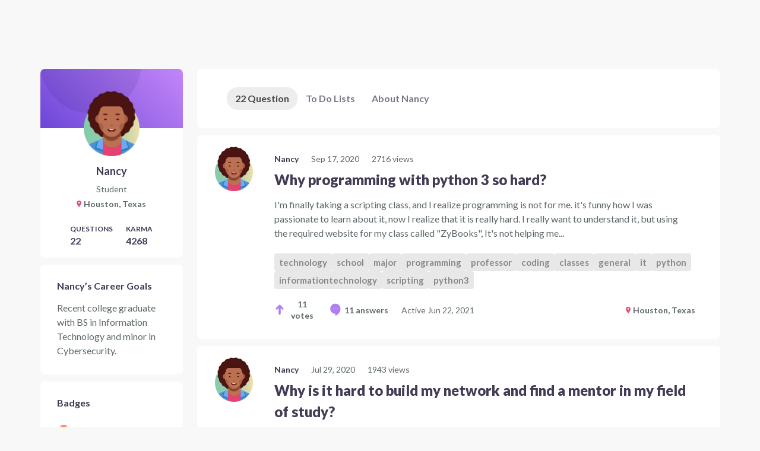

--- FILE ---
content_type: text/html; charset=utf-8
request_url: https://www.careervillage.org/users/53415/nancy/
body_size: 43054
content:





<!DOCTYPE html>
<html lang="en"  >
    <head prefix="og: http://ogp.me/ns# fb: http://ogp.me/ns/fb# None: http://ogp.me/ns/fb/None#">

        
            <!-- Google Tag Manager -->
            <script>(function(w,d,s,l,i){w[l]=w[l]||[];w[l].push({'gtm.start':
            new Date().getTime(),event:'gtm.js'});var f=d.getElementsByTagName(s)[0],
            j=d.createElement(s),dl=l!='dataLayer'?'&l='+l:'';j.async=true;j.src=
            'https://www.googletagmanager.com/gtm.js?id='+i+dl;f.parentNode.insertBefore(j,f);
            })(window,document,'script','dataLayer','GTM-M7749WR');</script>
            <!-- End Google Tag Manager -->
        

        <title id="website-title">Nancy's profile
 - Questions


 | CareerVillage</title>

        <meta name="viewport" content="width=device-width, initial-scale=1.0">
        <meta name="keywords" content="">
        <meta name="description" content="">

        <meta property="fb:app_id" content="None" />
        
            <meta property="og:url" content="https://careervillage.org" />
            <meta property="og:image" content="https://dljazvpjm4tct.cloudfront.net/static/img/careervillage-open-graph-logo.png" />
            <meta property="og:image:type" content="image/jpg">
            <meta property="og:image:width" content="1200">
            <meta property="og:image:height" content="735">
        
        <meta http-equiv="content-type" content="text/html; charset=UTF-8"><script type="text/javascript">window.NREUM||(NREUM={});NREUM.info={"beacon":"bam.nr-data.net","errorBeacon":"bam.nr-data.net","licenseKey":"f1383c3ebe","applicationID":"2177891","transactionName":"bgdQYBcECEJZWkxaW1dNdEELBhJYV1cXVVtLF18aEwwDRksXTUBRSxEIQRYAFG5IS1dVXVUHbUJX","queueTime":0,"applicationTime":187,"agent":""};
(window.NREUM||(NREUM={})).init={privacy:{cookies_enabled:false},ajax:{deny_list:["bam.nr-data.net"]},feature_flags:["soft_nav"],distributed_tracing:{enabled:true}};(window.NREUM||(NREUM={})).loader_config={agentID:"2177915",accountID:"360521",trustKey:"360521",xpid:"VwAHVFRSGwEBU1ZaDgA=",licenseKey:"f1383c3ebe",applicationID:"2177891",browserID:"2177915"};;/*! For license information please see nr-loader-spa-1.308.0.min.js.LICENSE.txt */
(()=>{var e,t,r={384:(e,t,r)=>{"use strict";r.d(t,{NT:()=>a,US:()=>u,Zm:()=>o,bQ:()=>d,dV:()=>c,pV:()=>l});var n=r(6154),i=r(1863),s=r(1910);const a={beacon:"bam.nr-data.net",errorBeacon:"bam.nr-data.net"};function o(){return n.gm.NREUM||(n.gm.NREUM={}),void 0===n.gm.newrelic&&(n.gm.newrelic=n.gm.NREUM),n.gm.NREUM}function c(){let e=o();return e.o||(e.o={ST:n.gm.setTimeout,SI:n.gm.setImmediate||n.gm.setInterval,CT:n.gm.clearTimeout,XHR:n.gm.XMLHttpRequest,REQ:n.gm.Request,EV:n.gm.Event,PR:n.gm.Promise,MO:n.gm.MutationObserver,FETCH:n.gm.fetch,WS:n.gm.WebSocket},(0,s.i)(...Object.values(e.o))),e}function d(e,t){let r=o();r.initializedAgents??={},t.initializedAt={ms:(0,i.t)(),date:new Date},r.initializedAgents[e]=t}function u(e,t){o()[e]=t}function l(){return function(){let e=o();const t=e.info||{};e.info={beacon:a.beacon,errorBeacon:a.errorBeacon,...t}}(),function(){let e=o();const t=e.init||{};e.init={...t}}(),c(),function(){let e=o();const t=e.loader_config||{};e.loader_config={...t}}(),o()}},782:(e,t,r)=>{"use strict";r.d(t,{T:()=>n});const n=r(860).K7.pageViewTiming},860:(e,t,r)=>{"use strict";r.d(t,{$J:()=>u,K7:()=>c,P3:()=>d,XX:()=>i,Yy:()=>o,df:()=>s,qY:()=>n,v4:()=>a});const n="events",i="jserrors",s="browser/blobs",a="rum",o="browser/logs",c={ajax:"ajax",genericEvents:"generic_events",jserrors:i,logging:"logging",metrics:"metrics",pageAction:"page_action",pageViewEvent:"page_view_event",pageViewTiming:"page_view_timing",sessionReplay:"session_replay",sessionTrace:"session_trace",softNav:"soft_navigations",spa:"spa"},d={[c.pageViewEvent]:1,[c.pageViewTiming]:2,[c.metrics]:3,[c.jserrors]:4,[c.spa]:5,[c.ajax]:6,[c.sessionTrace]:7,[c.softNav]:8,[c.sessionReplay]:9,[c.logging]:10,[c.genericEvents]:11},u={[c.pageViewEvent]:a,[c.pageViewTiming]:n,[c.ajax]:n,[c.spa]:n,[c.softNav]:n,[c.metrics]:i,[c.jserrors]:i,[c.sessionTrace]:s,[c.sessionReplay]:s,[c.logging]:o,[c.genericEvents]:"ins"}},944:(e,t,r)=>{"use strict";r.d(t,{R:()=>i});var n=r(3241);function i(e,t){"function"==typeof console.debug&&(console.debug("New Relic Warning: https://github.com/newrelic/newrelic-browser-agent/blob/main/docs/warning-codes.md#".concat(e),t),(0,n.W)({agentIdentifier:null,drained:null,type:"data",name:"warn",feature:"warn",data:{code:e,secondary:t}}))}},993:(e,t,r)=>{"use strict";r.d(t,{A$:()=>s,ET:()=>a,TZ:()=>o,p_:()=>i});var n=r(860);const i={ERROR:"ERROR",WARN:"WARN",INFO:"INFO",DEBUG:"DEBUG",TRACE:"TRACE"},s={OFF:0,ERROR:1,WARN:2,INFO:3,DEBUG:4,TRACE:5},a="log",o=n.K7.logging},1541:(e,t,r)=>{"use strict";r.d(t,{U:()=>i,f:()=>n});const n={MFE:"MFE",BA:"BA"};function i(e,t){if(2!==t?.harvestEndpointVersion)return{};const r=t.agentRef.runtime.appMetadata.agents[0].entityGuid;return e?{"source.id":e.id,"source.name":e.name,"source.type":e.type,"parent.id":e.parent?.id||r,"parent.type":e.parent?.type||n.BA}:{"entity.guid":r,appId:t.agentRef.info.applicationID}}},1687:(e,t,r)=>{"use strict";r.d(t,{Ak:()=>d,Ze:()=>h,x3:()=>u});var n=r(3241),i=r(7836),s=r(3606),a=r(860),o=r(2646);const c={};function d(e,t){const r={staged:!1,priority:a.P3[t]||0};l(e),c[e].get(t)||c[e].set(t,r)}function u(e,t){e&&c[e]&&(c[e].get(t)&&c[e].delete(t),p(e,t,!1),c[e].size&&f(e))}function l(e){if(!e)throw new Error("agentIdentifier required");c[e]||(c[e]=new Map)}function h(e="",t="feature",r=!1){if(l(e),!e||!c[e].get(t)||r)return p(e,t);c[e].get(t).staged=!0,f(e)}function f(e){const t=Array.from(c[e]);t.every(([e,t])=>t.staged)&&(t.sort((e,t)=>e[1].priority-t[1].priority),t.forEach(([t])=>{c[e].delete(t),p(e,t)}))}function p(e,t,r=!0){const a=e?i.ee.get(e):i.ee,c=s.i.handlers;if(!a.aborted&&a.backlog&&c){if((0,n.W)({agentIdentifier:e,type:"lifecycle",name:"drain",feature:t}),r){const e=a.backlog[t],r=c[t];if(r){for(let t=0;e&&t<e.length;++t)g(e[t],r);Object.entries(r).forEach(([e,t])=>{Object.values(t||{}).forEach(t=>{t[0]?.on&&t[0]?.context()instanceof o.y&&t[0].on(e,t[1])})})}}a.isolatedBacklog||delete c[t],a.backlog[t]=null,a.emit("drain-"+t,[])}}function g(e,t){var r=e[1];Object.values(t[r]||{}).forEach(t=>{var r=e[0];if(t[0]===r){var n=t[1],i=e[3],s=e[2];n.apply(i,s)}})}},1738:(e,t,r)=>{"use strict";r.d(t,{U:()=>f,Y:()=>h});var n=r(3241),i=r(9908),s=r(1863),a=r(944),o=r(5701),c=r(3969),d=r(8362),u=r(860),l=r(4261);function h(e,t,r,s){const h=s||r;!h||h[e]&&h[e]!==d.d.prototype[e]||(h[e]=function(){(0,i.p)(c.xV,["API/"+e+"/called"],void 0,u.K7.metrics,r.ee),(0,n.W)({agentIdentifier:r.agentIdentifier,drained:!!o.B?.[r.agentIdentifier],type:"data",name:"api",feature:l.Pl+e,data:{}});try{return t.apply(this,arguments)}catch(e){(0,a.R)(23,e)}})}function f(e,t,r,n,a){const o=e.info;null===r?delete o.jsAttributes[t]:o.jsAttributes[t]=r,(a||null===r)&&(0,i.p)(l.Pl+n,[(0,s.t)(),t,r],void 0,"session",e.ee)}},1741:(e,t,r)=>{"use strict";r.d(t,{W:()=>s});var n=r(944),i=r(4261);class s{#e(e,...t){if(this[e]!==s.prototype[e])return this[e](...t);(0,n.R)(35,e)}addPageAction(e,t){return this.#e(i.hG,e,t)}register(e){return this.#e(i.eY,e)}recordCustomEvent(e,t){return this.#e(i.fF,e,t)}setPageViewName(e,t){return this.#e(i.Fw,e,t)}setCustomAttribute(e,t,r){return this.#e(i.cD,e,t,r)}noticeError(e,t){return this.#e(i.o5,e,t)}setUserId(e,t=!1){return this.#e(i.Dl,e,t)}setApplicationVersion(e){return this.#e(i.nb,e)}setErrorHandler(e){return this.#e(i.bt,e)}addRelease(e,t){return this.#e(i.k6,e,t)}log(e,t){return this.#e(i.$9,e,t)}start(){return this.#e(i.d3)}finished(e){return this.#e(i.BL,e)}recordReplay(){return this.#e(i.CH)}pauseReplay(){return this.#e(i.Tb)}addToTrace(e){return this.#e(i.U2,e)}setCurrentRouteName(e){return this.#e(i.PA,e)}interaction(e){return this.#e(i.dT,e)}wrapLogger(e,t,r){return this.#e(i.Wb,e,t,r)}measure(e,t){return this.#e(i.V1,e,t)}consent(e){return this.#e(i.Pv,e)}}},1863:(e,t,r)=>{"use strict";function n(){return Math.floor(performance.now())}r.d(t,{t:()=>n})},1910:(e,t,r)=>{"use strict";r.d(t,{i:()=>s});var n=r(944);const i=new Map;function s(...e){return e.every(e=>{if(i.has(e))return i.get(e);const t="function"==typeof e?e.toString():"",r=t.includes("[native code]"),s=t.includes("nrWrapper");return r||s||(0,n.R)(64,e?.name||t),i.set(e,r),r})}},2555:(e,t,r)=>{"use strict";r.d(t,{D:()=>o,f:()=>a});var n=r(384),i=r(8122);const s={beacon:n.NT.beacon,errorBeacon:n.NT.errorBeacon,licenseKey:void 0,applicationID:void 0,sa:void 0,queueTime:void 0,applicationTime:void 0,ttGuid:void 0,user:void 0,account:void 0,product:void 0,extra:void 0,jsAttributes:{},userAttributes:void 0,atts:void 0,transactionName:void 0,tNamePlain:void 0};function a(e){try{return!!e.licenseKey&&!!e.errorBeacon&&!!e.applicationID}catch(e){return!1}}const o=e=>(0,i.a)(e,s)},2614:(e,t,r)=>{"use strict";r.d(t,{BB:()=>a,H3:()=>n,g:()=>d,iL:()=>c,tS:()=>o,uh:()=>i,wk:()=>s});const n="NRBA",i="SESSION",s=144e5,a=18e5,o={STARTED:"session-started",PAUSE:"session-pause",RESET:"session-reset",RESUME:"session-resume",UPDATE:"session-update"},c={SAME_TAB:"same-tab",CROSS_TAB:"cross-tab"},d={OFF:0,FULL:1,ERROR:2}},2646:(e,t,r)=>{"use strict";r.d(t,{y:()=>n});class n{constructor(e){this.contextId=e}}},2843:(e,t,r)=>{"use strict";r.d(t,{G:()=>s,u:()=>i});var n=r(3878);function i(e,t=!1,r,i){(0,n.DD)("visibilitychange",function(){if(t)return void("hidden"===document.visibilityState&&e());e(document.visibilityState)},r,i)}function s(e,t,r){(0,n.sp)("pagehide",e,t,r)}},3241:(e,t,r)=>{"use strict";r.d(t,{W:()=>s});var n=r(6154);const i="newrelic";function s(e={}){try{n.gm.dispatchEvent(new CustomEvent(i,{detail:e}))}catch(e){}}},3304:(e,t,r)=>{"use strict";r.d(t,{A:()=>s});var n=r(7836);const i=()=>{const e=new WeakSet;return(t,r)=>{if("object"==typeof r&&null!==r){if(e.has(r))return;e.add(r)}return r}};function s(e){try{return JSON.stringify(e,i())??""}catch(e){try{n.ee.emit("internal-error",[e])}catch(e){}return""}}},3333:(e,t,r)=>{"use strict";r.d(t,{$v:()=>u,TZ:()=>n,Xh:()=>c,Zp:()=>i,kd:()=>d,mq:()=>o,nf:()=>a,qN:()=>s});const n=r(860).K7.genericEvents,i=["auxclick","click","copy","keydown","paste","scrollend"],s=["focus","blur"],a=4,o=1e3,c=2e3,d=["PageAction","UserAction","BrowserPerformance"],u={RESOURCES:"experimental.resources",REGISTER:"register"}},3434:(e,t,r)=>{"use strict";r.d(t,{Jt:()=>s,YM:()=>d});var n=r(7836),i=r(5607);const s="nr@original:".concat(i.W),a=50;var o=Object.prototype.hasOwnProperty,c=!1;function d(e,t){return e||(e=n.ee),r.inPlace=function(e,t,n,i,s){n||(n="");const a="-"===n.charAt(0);for(let o=0;o<t.length;o++){const c=t[o],d=e[c];l(d)||(e[c]=r(d,a?c+n:n,i,c,s))}},r.flag=s,r;function r(t,r,n,c,d){return l(t)?t:(r||(r=""),nrWrapper[s]=t,function(e,t,r){if(Object.defineProperty&&Object.keys)try{return Object.keys(e).forEach(function(r){Object.defineProperty(t,r,{get:function(){return e[r]},set:function(t){return e[r]=t,t}})}),t}catch(e){u([e],r)}for(var n in e)o.call(e,n)&&(t[n]=e[n])}(t,nrWrapper,e),nrWrapper);function nrWrapper(){var s,o,l,h;let f;try{o=this,s=[...arguments],l="function"==typeof n?n(s,o):n||{}}catch(t){u([t,"",[s,o,c],l],e)}i(r+"start",[s,o,c],l,d);const p=performance.now();let g;try{return h=t.apply(o,s),g=performance.now(),h}catch(e){throw g=performance.now(),i(r+"err",[s,o,e],l,d),f=e,f}finally{const e=g-p,t={start:p,end:g,duration:e,isLongTask:e>=a,methodName:c,thrownError:f};t.isLongTask&&i("long-task",[t,o],l,d),i(r+"end",[s,o,h],l,d)}}}function i(r,n,i,s){if(!c||t){var a=c;c=!0;try{e.emit(r,n,i,t,s)}catch(t){u([t,r,n,i],e)}c=a}}}function u(e,t){t||(t=n.ee);try{t.emit("internal-error",e)}catch(e){}}function l(e){return!(e&&"function"==typeof e&&e.apply&&!e[s])}},3606:(e,t,r)=>{"use strict";r.d(t,{i:()=>s});var n=r(9908);s.on=a;var i=s.handlers={};function s(e,t,r,s){a(s||n.d,i,e,t,r)}function a(e,t,r,i,s){s||(s="feature"),e||(e=n.d);var a=t[s]=t[s]||{};(a[r]=a[r]||[]).push([e,i])}},3738:(e,t,r)=>{"use strict";r.d(t,{He:()=>i,Kp:()=>o,Lc:()=>d,Rz:()=>u,TZ:()=>n,bD:()=>s,d3:()=>a,jx:()=>l,sl:()=>h,uP:()=>c});const n=r(860).K7.sessionTrace,i="bstResource",s="resource",a="-start",o="-end",c="fn"+a,d="fn"+o,u="pushState",l=1e3,h=3e4},3785:(e,t,r)=>{"use strict";r.d(t,{R:()=>c,b:()=>d});var n=r(9908),i=r(1863),s=r(860),a=r(3969),o=r(993);function c(e,t,r={},c=o.p_.INFO,d=!0,u,l=(0,i.t)()){(0,n.p)(a.xV,["API/logging/".concat(c.toLowerCase(),"/called")],void 0,s.K7.metrics,e),(0,n.p)(o.ET,[l,t,r,c,d,u],void 0,s.K7.logging,e)}function d(e){return"string"==typeof e&&Object.values(o.p_).some(t=>t===e.toUpperCase().trim())}},3878:(e,t,r)=>{"use strict";function n(e,t){return{capture:e,passive:!1,signal:t}}function i(e,t,r=!1,i){window.addEventListener(e,t,n(r,i))}function s(e,t,r=!1,i){document.addEventListener(e,t,n(r,i))}r.d(t,{DD:()=>s,jT:()=>n,sp:()=>i})},3962:(e,t,r)=>{"use strict";r.d(t,{AM:()=>a,O2:()=>l,OV:()=>s,Qu:()=>h,TZ:()=>c,ih:()=>f,pP:()=>o,t1:()=>u,tC:()=>i,wD:()=>d});var n=r(860);const i=["click","keydown","submit"],s="popstate",a="api",o="initialPageLoad",c=n.K7.softNav,d=5e3,u=500,l={INITIAL_PAGE_LOAD:"",ROUTE_CHANGE:1,UNSPECIFIED:2},h={INTERACTION:1,AJAX:2,CUSTOM_END:3,CUSTOM_TRACER:4},f={IP:"in progress",PF:"pending finish",FIN:"finished",CAN:"cancelled"}},3969:(e,t,r)=>{"use strict";r.d(t,{TZ:()=>n,XG:()=>o,rs:()=>i,xV:()=>a,z_:()=>s});const n=r(860).K7.metrics,i="sm",s="cm",a="storeSupportabilityMetrics",o="storeEventMetrics"},4234:(e,t,r)=>{"use strict";r.d(t,{W:()=>s});var n=r(7836),i=r(1687);class s{constructor(e,t){this.agentIdentifier=e,this.ee=n.ee.get(e),this.featureName=t,this.blocked=!1}deregisterDrain(){(0,i.x3)(this.agentIdentifier,this.featureName)}}},4261:(e,t,r)=>{"use strict";r.d(t,{$9:()=>u,BL:()=>c,CH:()=>p,Dl:()=>R,Fw:()=>w,PA:()=>v,Pl:()=>n,Pv:()=>A,Tb:()=>h,U2:()=>a,V1:()=>E,Wb:()=>T,bt:()=>y,cD:()=>b,d3:()=>x,dT:()=>d,eY:()=>g,fF:()=>f,hG:()=>s,hw:()=>i,k6:()=>o,nb:()=>m,o5:()=>l});const n="api-",i=n+"ixn-",s="addPageAction",a="addToTrace",o="addRelease",c="finished",d="interaction",u="log",l="noticeError",h="pauseReplay",f="recordCustomEvent",p="recordReplay",g="register",m="setApplicationVersion",v="setCurrentRouteName",b="setCustomAttribute",y="setErrorHandler",w="setPageViewName",R="setUserId",x="start",T="wrapLogger",E="measure",A="consent"},5205:(e,t,r)=>{"use strict";r.d(t,{j:()=>S});var n=r(384),i=r(1741);var s=r(2555),a=r(3333);const o=e=>{if(!e||"string"!=typeof e)return!1;try{document.createDocumentFragment().querySelector(e)}catch{return!1}return!0};var c=r(2614),d=r(944),u=r(8122);const l="[data-nr-mask]",h=e=>(0,u.a)(e,(()=>{const e={feature_flags:[],experimental:{allow_registered_children:!1,resources:!1},mask_selector:"*",block_selector:"[data-nr-block]",mask_input_options:{color:!1,date:!1,"datetime-local":!1,email:!1,month:!1,number:!1,range:!1,search:!1,tel:!1,text:!1,time:!1,url:!1,week:!1,textarea:!1,select:!1,password:!0}};return{ajax:{deny_list:void 0,block_internal:!0,enabled:!0,autoStart:!0},api:{get allow_registered_children(){return e.feature_flags.includes(a.$v.REGISTER)||e.experimental.allow_registered_children},set allow_registered_children(t){e.experimental.allow_registered_children=t},duplicate_registered_data:!1},browser_consent_mode:{enabled:!1},distributed_tracing:{enabled:void 0,exclude_newrelic_header:void 0,cors_use_newrelic_header:void 0,cors_use_tracecontext_headers:void 0,allowed_origins:void 0},get feature_flags(){return e.feature_flags},set feature_flags(t){e.feature_flags=t},generic_events:{enabled:!0,autoStart:!0},harvest:{interval:30},jserrors:{enabled:!0,autoStart:!0},logging:{enabled:!0,autoStart:!0},metrics:{enabled:!0,autoStart:!0},obfuscate:void 0,page_action:{enabled:!0},page_view_event:{enabled:!0,autoStart:!0},page_view_timing:{enabled:!0,autoStart:!0},performance:{capture_marks:!1,capture_measures:!1,capture_detail:!0,resources:{get enabled(){return e.feature_flags.includes(a.$v.RESOURCES)||e.experimental.resources},set enabled(t){e.experimental.resources=t},asset_types:[],first_party_domains:[],ignore_newrelic:!0}},privacy:{cookies_enabled:!0},proxy:{assets:void 0,beacon:void 0},session:{expiresMs:c.wk,inactiveMs:c.BB},session_replay:{autoStart:!0,enabled:!1,preload:!1,sampling_rate:10,error_sampling_rate:100,collect_fonts:!1,inline_images:!1,fix_stylesheets:!0,mask_all_inputs:!0,get mask_text_selector(){return e.mask_selector},set mask_text_selector(t){o(t)?e.mask_selector="".concat(t,",").concat(l):""===t||null===t?e.mask_selector=l:(0,d.R)(5,t)},get block_class(){return"nr-block"},get ignore_class(){return"nr-ignore"},get mask_text_class(){return"nr-mask"},get block_selector(){return e.block_selector},set block_selector(t){o(t)?e.block_selector+=",".concat(t):""!==t&&(0,d.R)(6,t)},get mask_input_options(){return e.mask_input_options},set mask_input_options(t){t&&"object"==typeof t?e.mask_input_options={...t,password:!0}:(0,d.R)(7,t)}},session_trace:{enabled:!0,autoStart:!0},soft_navigations:{enabled:!0,autoStart:!0},spa:{enabled:!0,autoStart:!0},ssl:void 0,user_actions:{enabled:!0,elementAttributes:["id","className","tagName","type"]}}})());var f=r(6154),p=r(9324);let g=0;const m={buildEnv:p.F3,distMethod:p.Xs,version:p.xv,originTime:f.WN},v={consented:!1},b={appMetadata:{},get consented(){return this.session?.state?.consent||v.consented},set consented(e){v.consented=e},customTransaction:void 0,denyList:void 0,disabled:!1,harvester:void 0,isolatedBacklog:!1,isRecording:!1,loaderType:void 0,maxBytes:3e4,obfuscator:void 0,onerror:void 0,ptid:void 0,releaseIds:{},session:void 0,timeKeeper:void 0,registeredEntities:[],jsAttributesMetadata:{bytes:0},get harvestCount(){return++g}},y=e=>{const t=(0,u.a)(e,b),r=Object.keys(m).reduce((e,t)=>(e[t]={value:m[t],writable:!1,configurable:!0,enumerable:!0},e),{});return Object.defineProperties(t,r)};var w=r(5701);const R=e=>{const t=e.startsWith("http");e+="/",r.p=t?e:"https://"+e};var x=r(7836),T=r(3241);const E={accountID:void 0,trustKey:void 0,agentID:void 0,licenseKey:void 0,applicationID:void 0,xpid:void 0},A=e=>(0,u.a)(e,E),_=new Set;function S(e,t={},r,a){let{init:o,info:c,loader_config:d,runtime:u={},exposed:l=!0}=t;if(!c){const e=(0,n.pV)();o=e.init,c=e.info,d=e.loader_config}e.init=h(o||{}),e.loader_config=A(d||{}),c.jsAttributes??={},f.bv&&(c.jsAttributes.isWorker=!0),e.info=(0,s.D)(c);const p=e.init,g=[c.beacon,c.errorBeacon];_.has(e.agentIdentifier)||(p.proxy.assets&&(R(p.proxy.assets),g.push(p.proxy.assets)),p.proxy.beacon&&g.push(p.proxy.beacon),e.beacons=[...g],function(e){const t=(0,n.pV)();Object.getOwnPropertyNames(i.W.prototype).forEach(r=>{const n=i.W.prototype[r];if("function"!=typeof n||"constructor"===n)return;let s=t[r];e[r]&&!1!==e.exposed&&"micro-agent"!==e.runtime?.loaderType&&(t[r]=(...t)=>{const n=e[r](...t);return s?s(...t):n})})}(e),(0,n.US)("activatedFeatures",w.B)),u.denyList=[...p.ajax.deny_list||[],...p.ajax.block_internal?g:[]],u.ptid=e.agentIdentifier,u.loaderType=r,e.runtime=y(u),_.has(e.agentIdentifier)||(e.ee=x.ee.get(e.agentIdentifier),e.exposed=l,(0,T.W)({agentIdentifier:e.agentIdentifier,drained:!!w.B?.[e.agentIdentifier],type:"lifecycle",name:"initialize",feature:void 0,data:e.config})),_.add(e.agentIdentifier)}},5270:(e,t,r)=>{"use strict";r.d(t,{Aw:()=>a,SR:()=>s,rF:()=>o});var n=r(384),i=r(7767);function s(e){return!!(0,n.dV)().o.MO&&(0,i.V)(e)&&!0===e?.session_trace.enabled}function a(e){return!0===e?.session_replay.preload&&s(e)}function o(e,t){try{if("string"==typeof t?.type){if("password"===t.type.toLowerCase())return"*".repeat(e?.length||0);if(void 0!==t?.dataset?.nrUnmask||t?.classList?.contains("nr-unmask"))return e}}catch(e){}return"string"==typeof e?e.replace(/[\S]/g,"*"):"*".repeat(e?.length||0)}},5289:(e,t,r)=>{"use strict";r.d(t,{GG:()=>a,Qr:()=>c,sB:()=>o});var n=r(3878),i=r(6389);function s(){return"undefined"==typeof document||"complete"===document.readyState}function a(e,t){if(s())return e();const r=(0,i.J)(e),a=setInterval(()=>{s()&&(clearInterval(a),r())},500);(0,n.sp)("load",r,t)}function o(e){if(s())return e();(0,n.DD)("DOMContentLoaded",e)}function c(e){if(s())return e();(0,n.sp)("popstate",e)}},5607:(e,t,r)=>{"use strict";r.d(t,{W:()=>n});const n=(0,r(9566).bz)()},5701:(e,t,r)=>{"use strict";r.d(t,{B:()=>s,t:()=>a});var n=r(3241);const i=new Set,s={};function a(e,t){const r=t.agentIdentifier;s[r]??={},e&&"object"==typeof e&&(i.has(r)||(t.ee.emit("rumresp",[e]),s[r]=e,i.add(r),(0,n.W)({agentIdentifier:r,loaded:!0,drained:!0,type:"lifecycle",name:"load",feature:void 0,data:e})))}},6154:(e,t,r)=>{"use strict";r.d(t,{OF:()=>d,RI:()=>i,WN:()=>h,bv:()=>s,eN:()=>f,gm:()=>a,lR:()=>l,m:()=>c,mw:()=>o,sb:()=>u});var n=r(1863);const i="undefined"!=typeof window&&!!window.document,s="undefined"!=typeof WorkerGlobalScope&&("undefined"!=typeof self&&self instanceof WorkerGlobalScope&&self.navigator instanceof WorkerNavigator||"undefined"!=typeof globalThis&&globalThis instanceof WorkerGlobalScope&&globalThis.navigator instanceof WorkerNavigator),a=i?window:"undefined"!=typeof WorkerGlobalScope&&("undefined"!=typeof self&&self instanceof WorkerGlobalScope&&self||"undefined"!=typeof globalThis&&globalThis instanceof WorkerGlobalScope&&globalThis),o=Boolean("hidden"===a?.document?.visibilityState),c=""+a?.location,d=/iPad|iPhone|iPod/.test(a.navigator?.userAgent),u=d&&"undefined"==typeof SharedWorker,l=(()=>{const e=a.navigator?.userAgent?.match(/Firefox[/\s](\d+\.\d+)/);return Array.isArray(e)&&e.length>=2?+e[1]:0})(),h=Date.now()-(0,n.t)(),f=()=>"undefined"!=typeof PerformanceNavigationTiming&&a?.performance?.getEntriesByType("navigation")?.[0]?.responseStart},6344:(e,t,r)=>{"use strict";r.d(t,{BB:()=>u,Qb:()=>l,TZ:()=>i,Ug:()=>a,Vh:()=>s,_s:()=>o,bc:()=>d,yP:()=>c});var n=r(2614);const i=r(860).K7.sessionReplay,s="errorDuringReplay",a=.12,o={DomContentLoaded:0,Load:1,FullSnapshot:2,IncrementalSnapshot:3,Meta:4,Custom:5},c={[n.g.ERROR]:15e3,[n.g.FULL]:3e5,[n.g.OFF]:0},d={RESET:{message:"Session was reset",sm:"Reset"},IMPORT:{message:"Recorder failed to import",sm:"Import"},TOO_MANY:{message:"429: Too Many Requests",sm:"Too-Many"},TOO_BIG:{message:"Payload was too large",sm:"Too-Big"},CROSS_TAB:{message:"Session Entity was set to OFF on another tab",sm:"Cross-Tab"},ENTITLEMENTS:{message:"Session Replay is not allowed and will not be started",sm:"Entitlement"}},u=5e3,l={API:"api",RESUME:"resume",SWITCH_TO_FULL:"switchToFull",INITIALIZE:"initialize",PRELOAD:"preload"}},6389:(e,t,r)=>{"use strict";function n(e,t=500,r={}){const n=r?.leading||!1;let i;return(...r)=>{n&&void 0===i&&(e.apply(this,r),i=setTimeout(()=>{i=clearTimeout(i)},t)),n||(clearTimeout(i),i=setTimeout(()=>{e.apply(this,r)},t))}}function i(e){let t=!1;return(...r)=>{t||(t=!0,e.apply(this,r))}}r.d(t,{J:()=>i,s:()=>n})},6630:(e,t,r)=>{"use strict";r.d(t,{T:()=>n});const n=r(860).K7.pageViewEvent},6774:(e,t,r)=>{"use strict";r.d(t,{T:()=>n});const n=r(860).K7.jserrors},7295:(e,t,r)=>{"use strict";r.d(t,{Xv:()=>a,gX:()=>i,iW:()=>s});var n=[];function i(e){if(!e||s(e))return!1;if(0===n.length)return!0;if("*"===n[0].hostname)return!1;for(var t=0;t<n.length;t++){var r=n[t];if(r.hostname.test(e.hostname)&&r.pathname.test(e.pathname))return!1}return!0}function s(e){return void 0===e.hostname}function a(e){if(n=[],e&&e.length)for(var t=0;t<e.length;t++){let r=e[t];if(!r)continue;if("*"===r)return void(n=[{hostname:"*"}]);0===r.indexOf("http://")?r=r.substring(7):0===r.indexOf("https://")&&(r=r.substring(8));const i=r.indexOf("/");let s,a;i>0?(s=r.substring(0,i),a=r.substring(i)):(s=r,a="*");let[c]=s.split(":");n.push({hostname:o(c),pathname:o(a,!0)})}}function o(e,t=!1){const r=e.replace(/[.+?^${}()|[\]\\]/g,e=>"\\"+e).replace(/\*/g,".*?");return new RegExp((t?"^":"")+r+"$")}},7485:(e,t,r)=>{"use strict";r.d(t,{D:()=>i});var n=r(6154);function i(e){if(0===(e||"").indexOf("data:"))return{protocol:"data"};try{const t=new URL(e,location.href),r={port:t.port,hostname:t.hostname,pathname:t.pathname,search:t.search,protocol:t.protocol.slice(0,t.protocol.indexOf(":")),sameOrigin:t.protocol===n.gm?.location?.protocol&&t.host===n.gm?.location?.host};return r.port&&""!==r.port||("http:"===t.protocol&&(r.port="80"),"https:"===t.protocol&&(r.port="443")),r.pathname&&""!==r.pathname?r.pathname.startsWith("/")||(r.pathname="/".concat(r.pathname)):r.pathname="/",r}catch(e){return{}}}},7699:(e,t,r)=>{"use strict";r.d(t,{It:()=>s,KC:()=>o,No:()=>i,qh:()=>a});var n=r(860);const i=16e3,s=1e6,a="SESSION_ERROR",o={[n.K7.logging]:!0,[n.K7.genericEvents]:!1,[n.K7.jserrors]:!1,[n.K7.ajax]:!1}},7767:(e,t,r)=>{"use strict";r.d(t,{V:()=>i});var n=r(6154);const i=e=>n.RI&&!0===e?.privacy.cookies_enabled},7836:(e,t,r)=>{"use strict";r.d(t,{P:()=>o,ee:()=>c});var n=r(384),i=r(8990),s=r(2646),a=r(5607);const o="nr@context:".concat(a.W),c=function e(t,r){var n={},a={},u={},l=!1;try{l=16===r.length&&d.initializedAgents?.[r]?.runtime.isolatedBacklog}catch(e){}var h={on:p,addEventListener:p,removeEventListener:function(e,t){var r=n[e];if(!r)return;for(var i=0;i<r.length;i++)r[i]===t&&r.splice(i,1)},emit:function(e,r,n,i,s){!1!==s&&(s=!0);if(c.aborted&&!i)return;t&&s&&t.emit(e,r,n);var o=f(n);g(e).forEach(e=>{e.apply(o,r)});var d=v()[a[e]];d&&d.push([h,e,r,o]);return o},get:m,listeners:g,context:f,buffer:function(e,t){const r=v();if(t=t||"feature",h.aborted)return;Object.entries(e||{}).forEach(([e,n])=>{a[n]=t,t in r||(r[t]=[])})},abort:function(){h._aborted=!0,Object.keys(h.backlog).forEach(e=>{delete h.backlog[e]})},isBuffering:function(e){return!!v()[a[e]]},debugId:r,backlog:l?{}:t&&"object"==typeof t.backlog?t.backlog:{},isolatedBacklog:l};return Object.defineProperty(h,"aborted",{get:()=>{let e=h._aborted||!1;return e||(t&&(e=t.aborted),e)}}),h;function f(e){return e&&e instanceof s.y?e:e?(0,i.I)(e,o,()=>new s.y(o)):new s.y(o)}function p(e,t){n[e]=g(e).concat(t)}function g(e){return n[e]||[]}function m(t){return u[t]=u[t]||e(h,t)}function v(){return h.backlog}}(void 0,"globalEE"),d=(0,n.Zm)();d.ee||(d.ee=c)},8122:(e,t,r)=>{"use strict";r.d(t,{a:()=>i});var n=r(944);function i(e,t){try{if(!e||"object"!=typeof e)return(0,n.R)(3);if(!t||"object"!=typeof t)return(0,n.R)(4);const r=Object.create(Object.getPrototypeOf(t),Object.getOwnPropertyDescriptors(t)),s=0===Object.keys(r).length?e:r;for(let a in s)if(void 0!==e[a])try{if(null===e[a]){r[a]=null;continue}Array.isArray(e[a])&&Array.isArray(t[a])?r[a]=Array.from(new Set([...e[a],...t[a]])):"object"==typeof e[a]&&"object"==typeof t[a]?r[a]=i(e[a],t[a]):r[a]=e[a]}catch(e){r[a]||(0,n.R)(1,e)}return r}catch(e){(0,n.R)(2,e)}}},8139:(e,t,r)=>{"use strict";r.d(t,{u:()=>h});var n=r(7836),i=r(3434),s=r(8990),a=r(6154);const o={},c=a.gm.XMLHttpRequest,d="addEventListener",u="removeEventListener",l="nr@wrapped:".concat(n.P);function h(e){var t=function(e){return(e||n.ee).get("events")}(e);if(o[t.debugId]++)return t;o[t.debugId]=1;var r=(0,i.YM)(t,!0);function h(e){r.inPlace(e,[d,u],"-",p)}function p(e,t){return e[1]}return"getPrototypeOf"in Object&&(a.RI&&f(document,h),c&&f(c.prototype,h),f(a.gm,h)),t.on(d+"-start",function(e,t){var n=e[1];if(null!==n&&("function"==typeof n||"object"==typeof n)&&"newrelic"!==e[0]){var i=(0,s.I)(n,l,function(){var e={object:function(){if("function"!=typeof n.handleEvent)return;return n.handleEvent.apply(n,arguments)},function:n}[typeof n];return e?r(e,"fn-",null,e.name||"anonymous"):n});this.wrapped=e[1]=i}}),t.on(u+"-start",function(e){e[1]=this.wrapped||e[1]}),t}function f(e,t,...r){let n=e;for(;"object"==typeof n&&!Object.prototype.hasOwnProperty.call(n,d);)n=Object.getPrototypeOf(n);n&&t(n,...r)}},8362:(e,t,r)=>{"use strict";r.d(t,{d:()=>s});var n=r(9566),i=r(1741);class s extends i.W{agentIdentifier=(0,n.LA)(16)}},8374:(e,t,r)=>{r.nc=(()=>{try{return document?.currentScript?.nonce}catch(e){}return""})()},8990:(e,t,r)=>{"use strict";r.d(t,{I:()=>i});var n=Object.prototype.hasOwnProperty;function i(e,t,r){if(n.call(e,t))return e[t];var i=r();if(Object.defineProperty&&Object.keys)try{return Object.defineProperty(e,t,{value:i,writable:!0,enumerable:!1}),i}catch(e){}return e[t]=i,i}},9119:(e,t,r)=>{"use strict";r.d(t,{L:()=>s});var n=/([^?#]*)[^#]*(#[^?]*|$).*/,i=/([^?#]*)().*/;function s(e,t){return e?e.replace(t?n:i,"$1$2"):e}},9300:(e,t,r)=>{"use strict";r.d(t,{T:()=>n});const n=r(860).K7.ajax},9324:(e,t,r)=>{"use strict";r.d(t,{AJ:()=>a,F3:()=>i,Xs:()=>s,Yq:()=>o,xv:()=>n});const n="1.308.0",i="PROD",s="CDN",a="@newrelic/rrweb",o="1.0.1"},9566:(e,t,r)=>{"use strict";r.d(t,{LA:()=>o,ZF:()=>c,bz:()=>a,el:()=>d});var n=r(6154);const i="xxxxxxxx-xxxx-4xxx-yxxx-xxxxxxxxxxxx";function s(e,t){return e?15&e[t]:16*Math.random()|0}function a(){const e=n.gm?.crypto||n.gm?.msCrypto;let t,r=0;return e&&e.getRandomValues&&(t=e.getRandomValues(new Uint8Array(30))),i.split("").map(e=>"x"===e?s(t,r++).toString(16):"y"===e?(3&s()|8).toString(16):e).join("")}function o(e){const t=n.gm?.crypto||n.gm?.msCrypto;let r,i=0;t&&t.getRandomValues&&(r=t.getRandomValues(new Uint8Array(e)));const a=[];for(var o=0;o<e;o++)a.push(s(r,i++).toString(16));return a.join("")}function c(){return o(16)}function d(){return o(32)}},9908:(e,t,r)=>{"use strict";r.d(t,{d:()=>n,p:()=>i});var n=r(7836).ee.get("handle");function i(e,t,r,i,s){s?(s.buffer([e],i),s.emit(e,t,r)):(n.buffer([e],i),n.emit(e,t,r))}}},n={};function i(e){var t=n[e];if(void 0!==t)return t.exports;var s=n[e]={exports:{}};return r[e](s,s.exports,i),s.exports}i.m=r,i.d=(e,t)=>{for(var r in t)i.o(t,r)&&!i.o(e,r)&&Object.defineProperty(e,r,{enumerable:!0,get:t[r]})},i.f={},i.e=e=>Promise.all(Object.keys(i.f).reduce((t,r)=>(i.f[r](e,t),t),[])),i.u=e=>({212:"nr-spa-compressor",249:"nr-spa-recorder",478:"nr-spa"}[e]+"-1.308.0.min.js"),i.o=(e,t)=>Object.prototype.hasOwnProperty.call(e,t),e={},t="NRBA-1.308.0.PROD:",i.l=(r,n,s,a)=>{if(e[r])e[r].push(n);else{var o,c;if(void 0!==s)for(var d=document.getElementsByTagName("script"),u=0;u<d.length;u++){var l=d[u];if(l.getAttribute("src")==r||l.getAttribute("data-webpack")==t+s){o=l;break}}if(!o){c=!0;var h={478:"sha512-RSfSVnmHk59T/uIPbdSE0LPeqcEdF4/+XhfJdBuccH5rYMOEZDhFdtnh6X6nJk7hGpzHd9Ujhsy7lZEz/ORYCQ==",249:"sha512-ehJXhmntm85NSqW4MkhfQqmeKFulra3klDyY0OPDUE+sQ3GokHlPh1pmAzuNy//3j4ac6lzIbmXLvGQBMYmrkg==",212:"sha512-B9h4CR46ndKRgMBcK+j67uSR2RCnJfGefU+A7FrgR/k42ovXy5x/MAVFiSvFxuVeEk/pNLgvYGMp1cBSK/G6Fg=="};(o=document.createElement("script")).charset="utf-8",i.nc&&o.setAttribute("nonce",i.nc),o.setAttribute("data-webpack",t+s),o.src=r,0!==o.src.indexOf(window.location.origin+"/")&&(o.crossOrigin="anonymous"),h[a]&&(o.integrity=h[a])}e[r]=[n];var f=(t,n)=>{o.onerror=o.onload=null,clearTimeout(p);var i=e[r];if(delete e[r],o.parentNode&&o.parentNode.removeChild(o),i&&i.forEach(e=>e(n)),t)return t(n)},p=setTimeout(f.bind(null,void 0,{type:"timeout",target:o}),12e4);o.onerror=f.bind(null,o.onerror),o.onload=f.bind(null,o.onload),c&&document.head.appendChild(o)}},i.r=e=>{"undefined"!=typeof Symbol&&Symbol.toStringTag&&Object.defineProperty(e,Symbol.toStringTag,{value:"Module"}),Object.defineProperty(e,"__esModule",{value:!0})},i.p="https://js-agent.newrelic.com/",(()=>{var e={38:0,788:0};i.f.j=(t,r)=>{var n=i.o(e,t)?e[t]:void 0;if(0!==n)if(n)r.push(n[2]);else{var s=new Promise((r,i)=>n=e[t]=[r,i]);r.push(n[2]=s);var a=i.p+i.u(t),o=new Error;i.l(a,r=>{if(i.o(e,t)&&(0!==(n=e[t])&&(e[t]=void 0),n)){var s=r&&("load"===r.type?"missing":r.type),a=r&&r.target&&r.target.src;o.message="Loading chunk "+t+" failed: ("+s+": "+a+")",o.name="ChunkLoadError",o.type=s,o.request=a,n[1](o)}},"chunk-"+t,t)}};var t=(t,r)=>{var n,s,[a,o,c]=r,d=0;if(a.some(t=>0!==e[t])){for(n in o)i.o(o,n)&&(i.m[n]=o[n]);if(c)c(i)}for(t&&t(r);d<a.length;d++)s=a[d],i.o(e,s)&&e[s]&&e[s][0](),e[s]=0},r=self["webpackChunk:NRBA-1.308.0.PROD"]=self["webpackChunk:NRBA-1.308.0.PROD"]||[];r.forEach(t.bind(null,0)),r.push=t.bind(null,r.push.bind(r))})(),(()=>{"use strict";i(8374);var e=i(8362),t=i(860);const r=Object.values(t.K7);var n=i(5205);var s=i(9908),a=i(1863),o=i(4261),c=i(1738);var d=i(1687),u=i(4234),l=i(5289),h=i(6154),f=i(944),p=i(5270),g=i(7767),m=i(6389),v=i(7699);class b extends u.W{constructor(e,t){super(e.agentIdentifier,t),this.agentRef=e,this.abortHandler=void 0,this.featAggregate=void 0,this.loadedSuccessfully=void 0,this.onAggregateImported=new Promise(e=>{this.loadedSuccessfully=e}),this.deferred=Promise.resolve(),!1===e.init[this.featureName].autoStart?this.deferred=new Promise((t,r)=>{this.ee.on("manual-start-all",(0,m.J)(()=>{(0,d.Ak)(e.agentIdentifier,this.featureName),t()}))}):(0,d.Ak)(e.agentIdentifier,t)}importAggregator(e,t,r={}){if(this.featAggregate)return;const n=async()=>{let n;await this.deferred;try{if((0,g.V)(e.init)){const{setupAgentSession:t}=await i.e(478).then(i.bind(i,8766));n=t(e)}}catch(e){(0,f.R)(20,e),this.ee.emit("internal-error",[e]),(0,s.p)(v.qh,[e],void 0,this.featureName,this.ee)}try{if(!this.#t(this.featureName,n,e.init))return(0,d.Ze)(this.agentIdentifier,this.featureName),void this.loadedSuccessfully(!1);const{Aggregate:i}=await t();this.featAggregate=new i(e,r),e.runtime.harvester.initializedAggregates.push(this.featAggregate),this.loadedSuccessfully(!0)}catch(e){(0,f.R)(34,e),this.abortHandler?.(),(0,d.Ze)(this.agentIdentifier,this.featureName,!0),this.loadedSuccessfully(!1),this.ee&&this.ee.abort()}};h.RI?(0,l.GG)(()=>n(),!0):n()}#t(e,r,n){if(this.blocked)return!1;switch(e){case t.K7.sessionReplay:return(0,p.SR)(n)&&!!r;case t.K7.sessionTrace:return!!r;default:return!0}}}var y=i(6630),w=i(2614),R=i(3241);class x extends b{static featureName=y.T;constructor(e){var t;super(e,y.T),this.setupInspectionEvents(e.agentIdentifier),t=e,(0,c.Y)(o.Fw,function(e,r){"string"==typeof e&&("/"!==e.charAt(0)&&(e="/"+e),t.runtime.customTransaction=(r||"http://custom.transaction")+e,(0,s.p)(o.Pl+o.Fw,[(0,a.t)()],void 0,void 0,t.ee))},t),this.importAggregator(e,()=>i.e(478).then(i.bind(i,2467)))}setupInspectionEvents(e){const t=(t,r)=>{t&&(0,R.W)({agentIdentifier:e,timeStamp:t.timeStamp,loaded:"complete"===t.target.readyState,type:"window",name:r,data:t.target.location+""})};(0,l.sB)(e=>{t(e,"DOMContentLoaded")}),(0,l.GG)(e=>{t(e,"load")}),(0,l.Qr)(e=>{t(e,"navigate")}),this.ee.on(w.tS.UPDATE,(t,r)=>{(0,R.W)({agentIdentifier:e,type:"lifecycle",name:"session",data:r})})}}var T=i(384);class E extends e.d{constructor(e){var t;(super(),h.gm)?(this.features={},(0,T.bQ)(this.agentIdentifier,this),this.desiredFeatures=new Set(e.features||[]),this.desiredFeatures.add(x),(0,n.j)(this,e,e.loaderType||"agent"),t=this,(0,c.Y)(o.cD,function(e,r,n=!1){if("string"==typeof e){if(["string","number","boolean"].includes(typeof r)||null===r)return(0,c.U)(t,e,r,o.cD,n);(0,f.R)(40,typeof r)}else(0,f.R)(39,typeof e)},t),function(e){(0,c.Y)(o.Dl,function(t,r=!1){if("string"!=typeof t&&null!==t)return void(0,f.R)(41,typeof t);const n=e.info.jsAttributes["enduser.id"];r&&null!=n&&n!==t?(0,s.p)(o.Pl+"setUserIdAndResetSession",[t],void 0,"session",e.ee):(0,c.U)(e,"enduser.id",t,o.Dl,!0)},e)}(this),function(e){(0,c.Y)(o.nb,function(t){if("string"==typeof t||null===t)return(0,c.U)(e,"application.version",t,o.nb,!1);(0,f.R)(42,typeof t)},e)}(this),function(e){(0,c.Y)(o.d3,function(){e.ee.emit("manual-start-all")},e)}(this),function(e){(0,c.Y)(o.Pv,function(t=!0){if("boolean"==typeof t){if((0,s.p)(o.Pl+o.Pv,[t],void 0,"session",e.ee),e.runtime.consented=t,t){const t=e.features.page_view_event;t.onAggregateImported.then(e=>{const r=t.featAggregate;e&&!r.sentRum&&r.sendRum()})}}else(0,f.R)(65,typeof t)},e)}(this),this.run()):(0,f.R)(21)}get config(){return{info:this.info,init:this.init,loader_config:this.loader_config,runtime:this.runtime}}get api(){return this}run(){try{const e=function(e){const t={};return r.forEach(r=>{t[r]=!!e[r]?.enabled}),t}(this.init),n=[...this.desiredFeatures];n.sort((e,r)=>t.P3[e.featureName]-t.P3[r.featureName]),n.forEach(r=>{if(!e[r.featureName]&&r.featureName!==t.K7.pageViewEvent)return;if(r.featureName===t.K7.spa)return void(0,f.R)(67);const n=function(e){switch(e){case t.K7.ajax:return[t.K7.jserrors];case t.K7.sessionTrace:return[t.K7.ajax,t.K7.pageViewEvent];case t.K7.sessionReplay:return[t.K7.sessionTrace];case t.K7.pageViewTiming:return[t.K7.pageViewEvent];default:return[]}}(r.featureName).filter(e=>!(e in this.features));n.length>0&&(0,f.R)(36,{targetFeature:r.featureName,missingDependencies:n}),this.features[r.featureName]=new r(this)})}catch(e){(0,f.R)(22,e);for(const e in this.features)this.features[e].abortHandler?.();const t=(0,T.Zm)();delete t.initializedAgents[this.agentIdentifier]?.features,delete this.sharedAggregator;return t.ee.get(this.agentIdentifier).abort(),!1}}}var A=i(2843),_=i(782);class S extends b{static featureName=_.T;constructor(e){super(e,_.T),h.RI&&((0,A.u)(()=>(0,s.p)("docHidden",[(0,a.t)()],void 0,_.T,this.ee),!0),(0,A.G)(()=>(0,s.p)("winPagehide",[(0,a.t)()],void 0,_.T,this.ee)),this.importAggregator(e,()=>i.e(478).then(i.bind(i,9917))))}}var O=i(3969);class I extends b{static featureName=O.TZ;constructor(e){super(e,O.TZ),h.RI&&document.addEventListener("securitypolicyviolation",e=>{(0,s.p)(O.xV,["Generic/CSPViolation/Detected"],void 0,this.featureName,this.ee)}),this.importAggregator(e,()=>i.e(478).then(i.bind(i,6555)))}}var N=i(6774),P=i(3878),k=i(3304);class D{constructor(e,t,r,n,i){this.name="UncaughtError",this.message="string"==typeof e?e:(0,k.A)(e),this.sourceURL=t,this.line=r,this.column=n,this.__newrelic=i}}function C(e){return M(e)?e:new D(void 0!==e?.message?e.message:e,e?.filename||e?.sourceURL,e?.lineno||e?.line,e?.colno||e?.col,e?.__newrelic,e?.cause)}function j(e){const t="Unhandled Promise Rejection: ";if(!e?.reason)return;if(M(e.reason)){try{e.reason.message.startsWith(t)||(e.reason.message=t+e.reason.message)}catch(e){}return C(e.reason)}const r=C(e.reason);return(r.message||"").startsWith(t)||(r.message=t+r.message),r}function L(e){if(e.error instanceof SyntaxError&&!/:\d+$/.test(e.error.stack?.trim())){const t=new D(e.message,e.filename,e.lineno,e.colno,e.error.__newrelic,e.cause);return t.name=SyntaxError.name,t}return M(e.error)?e.error:C(e)}function M(e){return e instanceof Error&&!!e.stack}function H(e,r,n,i,o=(0,a.t)()){"string"==typeof e&&(e=new Error(e)),(0,s.p)("err",[e,o,!1,r,n.runtime.isRecording,void 0,i],void 0,t.K7.jserrors,n.ee),(0,s.p)("uaErr",[],void 0,t.K7.genericEvents,n.ee)}var B=i(1541),K=i(993),W=i(3785);function U(e,{customAttributes:t={},level:r=K.p_.INFO}={},n,i,s=(0,a.t)()){(0,W.R)(n.ee,e,t,r,!1,i,s)}function F(e,r,n,i,c=(0,a.t)()){(0,s.p)(o.Pl+o.hG,[c,e,r,i],void 0,t.K7.genericEvents,n.ee)}function V(e,r,n,i,c=(0,a.t)()){const{start:d,end:u,customAttributes:l}=r||{},h={customAttributes:l||{}};if("object"!=typeof h.customAttributes||"string"!=typeof e||0===e.length)return void(0,f.R)(57);const p=(e,t)=>null==e?t:"number"==typeof e?e:e instanceof PerformanceMark?e.startTime:Number.NaN;if(h.start=p(d,0),h.end=p(u,c),Number.isNaN(h.start)||Number.isNaN(h.end))(0,f.R)(57);else{if(h.duration=h.end-h.start,!(h.duration<0))return(0,s.p)(o.Pl+o.V1,[h,e,i],void 0,t.K7.genericEvents,n.ee),h;(0,f.R)(58)}}function G(e,r={},n,i,c=(0,a.t)()){(0,s.p)(o.Pl+o.fF,[c,e,r,i],void 0,t.K7.genericEvents,n.ee)}function z(e){(0,c.Y)(o.eY,function(t){return Y(e,t)},e)}function Y(e,r,n){(0,f.R)(54,"newrelic.register"),r||={},r.type=B.f.MFE,r.licenseKey||=e.info.licenseKey,r.blocked=!1,r.parent=n||{},Array.isArray(r.tags)||(r.tags=[]);const i={};r.tags.forEach(e=>{"name"!==e&&"id"!==e&&(i["source.".concat(e)]=!0)}),r.isolated??=!0;let o=()=>{};const c=e.runtime.registeredEntities;if(!r.isolated){const e=c.find(({metadata:{target:{id:e}}})=>e===r.id&&!r.isolated);if(e)return e}const d=e=>{r.blocked=!0,o=e};function u(e){return"string"==typeof e&&!!e.trim()&&e.trim().length<501||"number"==typeof e}e.init.api.allow_registered_children||d((0,m.J)(()=>(0,f.R)(55))),u(r.id)&&u(r.name)||d((0,m.J)(()=>(0,f.R)(48,r)));const l={addPageAction:(t,n={})=>g(F,[t,{...i,...n},e],r),deregister:()=>{d((0,m.J)(()=>(0,f.R)(68)))},log:(t,n={})=>g(U,[t,{...n,customAttributes:{...i,...n.customAttributes||{}}},e],r),measure:(t,n={})=>g(V,[t,{...n,customAttributes:{...i,...n.customAttributes||{}}},e],r),noticeError:(t,n={})=>g(H,[t,{...i,...n},e],r),register:(t={})=>g(Y,[e,t],l.metadata.target),recordCustomEvent:(t,n={})=>g(G,[t,{...i,...n},e],r),setApplicationVersion:e=>p("application.version",e),setCustomAttribute:(e,t)=>p(e,t),setUserId:e=>p("enduser.id",e),metadata:{customAttributes:i,target:r}},h=()=>(r.blocked&&o(),r.blocked);h()||c.push(l);const p=(e,t)=>{h()||(i[e]=t)},g=(r,n,i)=>{if(h())return;const o=(0,a.t)();(0,s.p)(O.xV,["API/register/".concat(r.name,"/called")],void 0,t.K7.metrics,e.ee);try{if(e.init.api.duplicate_registered_data&&"register"!==r.name){let e=n;if(n[1]instanceof Object){const t={"child.id":i.id,"child.type":i.type};e="customAttributes"in n[1]?[n[0],{...n[1],customAttributes:{...n[1].customAttributes,...t}},...n.slice(2)]:[n[0],{...n[1],...t},...n.slice(2)]}r(...e,void 0,o)}return r(...n,i,o)}catch(e){(0,f.R)(50,e)}};return l}class Z extends b{static featureName=N.T;constructor(e){var t;super(e,N.T),t=e,(0,c.Y)(o.o5,(e,r)=>H(e,r,t),t),function(e){(0,c.Y)(o.bt,function(t){e.runtime.onerror=t},e)}(e),function(e){let t=0;(0,c.Y)(o.k6,function(e,r){++t>10||(this.runtime.releaseIds[e.slice(-200)]=(""+r).slice(-200))},e)}(e),z(e);try{this.removeOnAbort=new AbortController}catch(e){}this.ee.on("internal-error",(t,r)=>{this.abortHandler&&(0,s.p)("ierr",[C(t),(0,a.t)(),!0,{},e.runtime.isRecording,r],void 0,this.featureName,this.ee)}),h.gm.addEventListener("unhandledrejection",t=>{this.abortHandler&&(0,s.p)("err",[j(t),(0,a.t)(),!1,{unhandledPromiseRejection:1},e.runtime.isRecording],void 0,this.featureName,this.ee)},(0,P.jT)(!1,this.removeOnAbort?.signal)),h.gm.addEventListener("error",t=>{this.abortHandler&&(0,s.p)("err",[L(t),(0,a.t)(),!1,{},e.runtime.isRecording],void 0,this.featureName,this.ee)},(0,P.jT)(!1,this.removeOnAbort?.signal)),this.abortHandler=this.#r,this.importAggregator(e,()=>i.e(478).then(i.bind(i,2176)))}#r(){this.removeOnAbort?.abort(),this.abortHandler=void 0}}var q=i(8990);let X=1;function J(e){const t=typeof e;return!e||"object"!==t&&"function"!==t?-1:e===h.gm?0:(0,q.I)(e,"nr@id",function(){return X++})}function Q(e){if("string"==typeof e&&e.length)return e.length;if("object"==typeof e){if("undefined"!=typeof ArrayBuffer&&e instanceof ArrayBuffer&&e.byteLength)return e.byteLength;if("undefined"!=typeof Blob&&e instanceof Blob&&e.size)return e.size;if(!("undefined"!=typeof FormData&&e instanceof FormData))try{return(0,k.A)(e).length}catch(e){return}}}var ee=i(8139),te=i(7836),re=i(3434);const ne={},ie=["open","send"];function se(e){var t=e||te.ee;const r=function(e){return(e||te.ee).get("xhr")}(t);if(void 0===h.gm.XMLHttpRequest)return r;if(ne[r.debugId]++)return r;ne[r.debugId]=1,(0,ee.u)(t);var n=(0,re.YM)(r),i=h.gm.XMLHttpRequest,s=h.gm.MutationObserver,a=h.gm.Promise,o=h.gm.setInterval,c="readystatechange",d=["onload","onerror","onabort","onloadstart","onloadend","onprogress","ontimeout"],u=[],l=h.gm.XMLHttpRequest=function(e){const t=new i(e),s=r.context(t);try{r.emit("new-xhr",[t],s),t.addEventListener(c,(a=s,function(){var e=this;e.readyState>3&&!a.resolved&&(a.resolved=!0,r.emit("xhr-resolved",[],e)),n.inPlace(e,d,"fn-",y)}),(0,P.jT)(!1))}catch(e){(0,f.R)(15,e);try{r.emit("internal-error",[e])}catch(e){}}var a;return t};function p(e,t){n.inPlace(t,["onreadystatechange"],"fn-",y)}if(function(e,t){for(var r in e)t[r]=e[r]}(i,l),l.prototype=i.prototype,n.inPlace(l.prototype,ie,"-xhr-",y),r.on("send-xhr-start",function(e,t){p(e,t),function(e){u.push(e),s&&(g?g.then(b):o?o(b):(m=-m,v.data=m))}(t)}),r.on("open-xhr-start",p),s){var g=a&&a.resolve();if(!o&&!a){var m=1,v=document.createTextNode(m);new s(b).observe(v,{characterData:!0})}}else t.on("fn-end",function(e){e[0]&&e[0].type===c||b()});function b(){for(var e=0;e<u.length;e++)p(0,u[e]);u.length&&(u=[])}function y(e,t){return t}return r}var ae="fetch-",oe=ae+"body-",ce=["arrayBuffer","blob","json","text","formData"],de=h.gm.Request,ue=h.gm.Response,le="prototype";const he={};function fe(e){const t=function(e){return(e||te.ee).get("fetch")}(e);if(!(de&&ue&&h.gm.fetch))return t;if(he[t.debugId]++)return t;function r(e,r,n){var i=e[r];"function"==typeof i&&(e[r]=function(){var e,r=[...arguments],s={};t.emit(n+"before-start",[r],s),s[te.P]&&s[te.P].dt&&(e=s[te.P].dt);var a=i.apply(this,r);return t.emit(n+"start",[r,e],a),a.then(function(e){return t.emit(n+"end",[null,e],a),e},function(e){throw t.emit(n+"end",[e],a),e})})}return he[t.debugId]=1,ce.forEach(e=>{r(de[le],e,oe),r(ue[le],e,oe)}),r(h.gm,"fetch",ae),t.on(ae+"end",function(e,r){var n=this;if(r){var i=r.headers.get("content-length");null!==i&&(n.rxSize=i),t.emit(ae+"done",[null,r],n)}else t.emit(ae+"done",[e],n)}),t}var pe=i(7485),ge=i(9566);class me{constructor(e){this.agentRef=e}generateTracePayload(e){const t=this.agentRef.loader_config;if(!this.shouldGenerateTrace(e)||!t)return null;var r=(t.accountID||"").toString()||null,n=(t.agentID||"").toString()||null,i=(t.trustKey||"").toString()||null;if(!r||!n)return null;var s=(0,ge.ZF)(),a=(0,ge.el)(),o=Date.now(),c={spanId:s,traceId:a,timestamp:o};return(e.sameOrigin||this.isAllowedOrigin(e)&&this.useTraceContextHeadersForCors())&&(c.traceContextParentHeader=this.generateTraceContextParentHeader(s,a),c.traceContextStateHeader=this.generateTraceContextStateHeader(s,o,r,n,i)),(e.sameOrigin&&!this.excludeNewrelicHeader()||!e.sameOrigin&&this.isAllowedOrigin(e)&&this.useNewrelicHeaderForCors())&&(c.newrelicHeader=this.generateTraceHeader(s,a,o,r,n,i)),c}generateTraceContextParentHeader(e,t){return"00-"+t+"-"+e+"-01"}generateTraceContextStateHeader(e,t,r,n,i){return i+"@nr=0-1-"+r+"-"+n+"-"+e+"----"+t}generateTraceHeader(e,t,r,n,i,s){if(!("function"==typeof h.gm?.btoa))return null;var a={v:[0,1],d:{ty:"Browser",ac:n,ap:i,id:e,tr:t,ti:r}};return s&&n!==s&&(a.d.tk=s),btoa((0,k.A)(a))}shouldGenerateTrace(e){return this.agentRef.init?.distributed_tracing?.enabled&&this.isAllowedOrigin(e)}isAllowedOrigin(e){var t=!1;const r=this.agentRef.init?.distributed_tracing;if(e.sameOrigin)t=!0;else if(r?.allowed_origins instanceof Array)for(var n=0;n<r.allowed_origins.length;n++){var i=(0,pe.D)(r.allowed_origins[n]);if(e.hostname===i.hostname&&e.protocol===i.protocol&&e.port===i.port){t=!0;break}}return t}excludeNewrelicHeader(){var e=this.agentRef.init?.distributed_tracing;return!!e&&!!e.exclude_newrelic_header}useNewrelicHeaderForCors(){var e=this.agentRef.init?.distributed_tracing;return!!e&&!1!==e.cors_use_newrelic_header}useTraceContextHeadersForCors(){var e=this.agentRef.init?.distributed_tracing;return!!e&&!!e.cors_use_tracecontext_headers}}var ve=i(9300),be=i(7295);function ye(e){return"string"==typeof e?e:e instanceof(0,T.dV)().o.REQ?e.url:h.gm?.URL&&e instanceof URL?e.href:void 0}var we=["load","error","abort","timeout"],Re=we.length,xe=(0,T.dV)().o.REQ,Te=(0,T.dV)().o.XHR;const Ee="X-NewRelic-App-Data";class Ae extends b{static featureName=ve.T;constructor(e){super(e,ve.T),this.dt=new me(e),this.handler=(e,t,r,n)=>(0,s.p)(e,t,r,n,this.ee);try{const e={xmlhttprequest:"xhr",fetch:"fetch",beacon:"beacon"};h.gm?.performance?.getEntriesByType("resource").forEach(r=>{if(r.initiatorType in e&&0!==r.responseStatus){const n={status:r.responseStatus},i={rxSize:r.transferSize,duration:Math.floor(r.duration),cbTime:0};_e(n,r.name),this.handler("xhr",[n,i,r.startTime,r.responseEnd,e[r.initiatorType]],void 0,t.K7.ajax)}})}catch(e){}fe(this.ee),se(this.ee),function(e,r,n,i){function o(e){var t=this;t.totalCbs=0,t.called=0,t.cbTime=0,t.end=T,t.ended=!1,t.xhrGuids={},t.lastSize=null,t.loadCaptureCalled=!1,t.params=this.params||{},t.metrics=this.metrics||{},t.latestLongtaskEnd=0,e.addEventListener("load",function(r){E(t,e)},(0,P.jT)(!1)),h.lR||e.addEventListener("progress",function(e){t.lastSize=e.loaded},(0,P.jT)(!1))}function c(e){this.params={method:e[0]},_e(this,e[1]),this.metrics={}}function d(t,r){e.loader_config.xpid&&this.sameOrigin&&r.setRequestHeader("X-NewRelic-ID",e.loader_config.xpid);var n=i.generateTracePayload(this.parsedOrigin);if(n){var s=!1;n.newrelicHeader&&(r.setRequestHeader("newrelic",n.newrelicHeader),s=!0),n.traceContextParentHeader&&(r.setRequestHeader("traceparent",n.traceContextParentHeader),n.traceContextStateHeader&&r.setRequestHeader("tracestate",n.traceContextStateHeader),s=!0),s&&(this.dt=n)}}function u(e,t){var n=this.metrics,i=e[0],s=this;if(n&&i){var o=Q(i);o&&(n.txSize=o)}this.startTime=(0,a.t)(),this.body=i,this.listener=function(e){try{"abort"!==e.type||s.loadCaptureCalled||(s.params.aborted=!0),("load"!==e.type||s.called===s.totalCbs&&(s.onloadCalled||"function"!=typeof t.onload)&&"function"==typeof s.end)&&s.end(t)}catch(e){try{r.emit("internal-error",[e])}catch(e){}}};for(var c=0;c<Re;c++)t.addEventListener(we[c],this.listener,(0,P.jT)(!1))}function l(e,t,r){this.cbTime+=e,t?this.onloadCalled=!0:this.called+=1,this.called!==this.totalCbs||!this.onloadCalled&&"function"==typeof r.onload||"function"!=typeof this.end||this.end(r)}function f(e,t){var r=""+J(e)+!!t;this.xhrGuids&&!this.xhrGuids[r]&&(this.xhrGuids[r]=!0,this.totalCbs+=1)}function p(e,t){var r=""+J(e)+!!t;this.xhrGuids&&this.xhrGuids[r]&&(delete this.xhrGuids[r],this.totalCbs-=1)}function g(){this.endTime=(0,a.t)()}function m(e,t){t instanceof Te&&"load"===e[0]&&r.emit("xhr-load-added",[e[1],e[2]],t)}function v(e,t){t instanceof Te&&"load"===e[0]&&r.emit("xhr-load-removed",[e[1],e[2]],t)}function b(e,t,r){t instanceof Te&&("onload"===r&&(this.onload=!0),("load"===(e[0]&&e[0].type)||this.onload)&&(this.xhrCbStart=(0,a.t)()))}function y(e,t){this.xhrCbStart&&r.emit("xhr-cb-time",[(0,a.t)()-this.xhrCbStart,this.onload,t],t)}function w(e){var t,r=e[1]||{};if("string"==typeof e[0]?0===(t=e[0]).length&&h.RI&&(t=""+h.gm.location.href):e[0]&&e[0].url?t=e[0].url:h.gm?.URL&&e[0]&&e[0]instanceof URL?t=e[0].href:"function"==typeof e[0].toString&&(t=e[0].toString()),"string"==typeof t&&0!==t.length){t&&(this.parsedOrigin=(0,pe.D)(t),this.sameOrigin=this.parsedOrigin.sameOrigin);var n=i.generateTracePayload(this.parsedOrigin);if(n&&(n.newrelicHeader||n.traceContextParentHeader))if(e[0]&&e[0].headers)o(e[0].headers,n)&&(this.dt=n);else{var s={};for(var a in r)s[a]=r[a];s.headers=new Headers(r.headers||{}),o(s.headers,n)&&(this.dt=n),e.length>1?e[1]=s:e.push(s)}}function o(e,t){var r=!1;return t.newrelicHeader&&(e.set("newrelic",t.newrelicHeader),r=!0),t.traceContextParentHeader&&(e.set("traceparent",t.traceContextParentHeader),t.traceContextStateHeader&&e.set("tracestate",t.traceContextStateHeader),r=!0),r}}function R(e,t){this.params={},this.metrics={},this.startTime=(0,a.t)(),this.dt=t,e.length>=1&&(this.target=e[0]),e.length>=2&&(this.opts=e[1]);var r=this.opts||{},n=this.target;_e(this,ye(n));var i=(""+(n&&n instanceof xe&&n.method||r.method||"GET")).toUpperCase();this.params.method=i,this.body=r.body,this.txSize=Q(r.body)||0}function x(e,r){if(this.endTime=(0,a.t)(),this.params||(this.params={}),(0,be.iW)(this.params))return;let i;this.params.status=r?r.status:0,"string"==typeof this.rxSize&&this.rxSize.length>0&&(i=+this.rxSize);const s={txSize:this.txSize,rxSize:i,duration:(0,a.t)()-this.startTime};n("xhr",[this.params,s,this.startTime,this.endTime,"fetch"],this,t.K7.ajax)}function T(e){const r=this.params,i=this.metrics;if(!this.ended){this.ended=!0;for(let t=0;t<Re;t++)e.removeEventListener(we[t],this.listener,!1);r.aborted||(0,be.iW)(r)||(i.duration=(0,a.t)()-this.startTime,this.loadCaptureCalled||4!==e.readyState?null==r.status&&(r.status=0):E(this,e),i.cbTime=this.cbTime,n("xhr",[r,i,this.startTime,this.endTime,"xhr"],this,t.K7.ajax))}}function E(e,n){e.params.status=n.status;var i=function(e,t){var r=e.responseType;return"json"===r&&null!==t?t:"arraybuffer"===r||"blob"===r||"json"===r?Q(e.response):"text"===r||""===r||void 0===r?Q(e.responseText):void 0}(n,e.lastSize);if(i&&(e.metrics.rxSize=i),e.sameOrigin&&n.getAllResponseHeaders().indexOf(Ee)>=0){var a=n.getResponseHeader(Ee);a&&((0,s.p)(O.rs,["Ajax/CrossApplicationTracing/Header/Seen"],void 0,t.K7.metrics,r),e.params.cat=a.split(", ").pop())}e.loadCaptureCalled=!0}r.on("new-xhr",o),r.on("open-xhr-start",c),r.on("open-xhr-end",d),r.on("send-xhr-start",u),r.on("xhr-cb-time",l),r.on("xhr-load-added",f),r.on("xhr-load-removed",p),r.on("xhr-resolved",g),r.on("addEventListener-end",m),r.on("removeEventListener-end",v),r.on("fn-end",y),r.on("fetch-before-start",w),r.on("fetch-start",R),r.on("fn-start",b),r.on("fetch-done",x)}(e,this.ee,this.handler,this.dt),this.importAggregator(e,()=>i.e(478).then(i.bind(i,3845)))}}function _e(e,t){var r=(0,pe.D)(t),n=e.params||e;n.hostname=r.hostname,n.port=r.port,n.protocol=r.protocol,n.host=r.hostname+":"+r.port,n.pathname=r.pathname,e.parsedOrigin=r,e.sameOrigin=r.sameOrigin}const Se={},Oe=["pushState","replaceState"];function Ie(e){const t=function(e){return(e||te.ee).get("history")}(e);return!h.RI||Se[t.debugId]++||(Se[t.debugId]=1,(0,re.YM)(t).inPlace(window.history,Oe,"-")),t}var Ne=i(3738);function Pe(e){(0,c.Y)(o.BL,function(r=Date.now()){const n=r-h.WN;n<0&&(0,f.R)(62,r),(0,s.p)(O.XG,[o.BL,{time:n}],void 0,t.K7.metrics,e.ee),e.addToTrace({name:o.BL,start:r,origin:"nr"}),(0,s.p)(o.Pl+o.hG,[n,o.BL],void 0,t.K7.genericEvents,e.ee)},e)}const{He:ke,bD:De,d3:Ce,Kp:je,TZ:Le,Lc:Me,uP:He,Rz:Be}=Ne;class Ke extends b{static featureName=Le;constructor(e){var r;super(e,Le),r=e,(0,c.Y)(o.U2,function(e){if(!(e&&"object"==typeof e&&e.name&&e.start))return;const n={n:e.name,s:e.start-h.WN,e:(e.end||e.start)-h.WN,o:e.origin||"",t:"api"};n.s<0||n.e<0||n.e<n.s?(0,f.R)(61,{start:n.s,end:n.e}):(0,s.p)("bstApi",[n],void 0,t.K7.sessionTrace,r.ee)},r),Pe(e);if(!(0,g.V)(e.init))return void this.deregisterDrain();const n=this.ee;let d;Ie(n),this.eventsEE=(0,ee.u)(n),this.eventsEE.on(He,function(e,t){this.bstStart=(0,a.t)()}),this.eventsEE.on(Me,function(e,r){(0,s.p)("bst",[e[0],r,this.bstStart,(0,a.t)()],void 0,t.K7.sessionTrace,n)}),n.on(Be+Ce,function(e){this.time=(0,a.t)(),this.startPath=location.pathname+location.hash}),n.on(Be+je,function(e){(0,s.p)("bstHist",[location.pathname+location.hash,this.startPath,this.time],void 0,t.K7.sessionTrace,n)});try{d=new PerformanceObserver(e=>{const r=e.getEntries();(0,s.p)(ke,[r],void 0,t.K7.sessionTrace,n)}),d.observe({type:De,buffered:!0})}catch(e){}this.importAggregator(e,()=>i.e(478).then(i.bind(i,6974)),{resourceObserver:d})}}var We=i(6344);class Ue extends b{static featureName=We.TZ;#n;recorder;constructor(e){var r;let n;super(e,We.TZ),r=e,(0,c.Y)(o.CH,function(){(0,s.p)(o.CH,[],void 0,t.K7.sessionReplay,r.ee)},r),function(e){(0,c.Y)(o.Tb,function(){(0,s.p)(o.Tb,[],void 0,t.K7.sessionReplay,e.ee)},e)}(e);try{n=JSON.parse(localStorage.getItem("".concat(w.H3,"_").concat(w.uh)))}catch(e){}(0,p.SR)(e.init)&&this.ee.on(o.CH,()=>this.#i()),this.#s(n)&&this.importRecorder().then(e=>{e.startRecording(We.Qb.PRELOAD,n?.sessionReplayMode)}),this.importAggregator(this.agentRef,()=>i.e(478).then(i.bind(i,6167)),this),this.ee.on("err",e=>{this.blocked||this.agentRef.runtime.isRecording&&(this.errorNoticed=!0,(0,s.p)(We.Vh,[e],void 0,this.featureName,this.ee))})}#s(e){return e&&(e.sessionReplayMode===w.g.FULL||e.sessionReplayMode===w.g.ERROR)||(0,p.Aw)(this.agentRef.init)}importRecorder(){return this.recorder?Promise.resolve(this.recorder):(this.#n??=Promise.all([i.e(478),i.e(249)]).then(i.bind(i,4866)).then(({Recorder:e})=>(this.recorder=new e(this),this.recorder)).catch(e=>{throw this.ee.emit("internal-error",[e]),this.blocked=!0,e}),this.#n)}#i(){this.blocked||(this.featAggregate?this.featAggregate.mode!==w.g.FULL&&this.featAggregate.initializeRecording(w.g.FULL,!0,We.Qb.API):this.importRecorder().then(()=>{this.recorder.startRecording(We.Qb.API,w.g.FULL)}))}}var Fe=i(3962);class Ve extends b{static featureName=Fe.TZ;constructor(e){if(super(e,Fe.TZ),function(e){const r=e.ee.get("tracer");function n(){}(0,c.Y)(o.dT,function(e){return(new n).get("object"==typeof e?e:{})},e);const i=n.prototype={createTracer:function(n,i){var o={},c=this,d="function"==typeof i;return(0,s.p)(O.xV,["API/createTracer/called"],void 0,t.K7.metrics,e.ee),function(){if(r.emit((d?"":"no-")+"fn-start",[(0,a.t)(),c,d],o),d)try{return i.apply(this,arguments)}catch(e){const t="string"==typeof e?new Error(e):e;throw r.emit("fn-err",[arguments,this,t],o),t}finally{r.emit("fn-end",[(0,a.t)()],o)}}}};["actionText","setName","setAttribute","save","ignore","onEnd","getContext","end","get"].forEach(r=>{c.Y.apply(this,[r,function(){return(0,s.p)(o.hw+r,[performance.now(),...arguments],this,t.K7.softNav,e.ee),this},e,i])}),(0,c.Y)(o.PA,function(){(0,s.p)(o.hw+"routeName",[performance.now(),...arguments],void 0,t.K7.softNav,e.ee)},e)}(e),!h.RI||!(0,T.dV)().o.MO)return;const r=Ie(this.ee);try{this.removeOnAbort=new AbortController}catch(e){}Fe.tC.forEach(e=>{(0,P.sp)(e,e=>{l(e)},!0,this.removeOnAbort?.signal)});const n=()=>(0,s.p)("newURL",[(0,a.t)(),""+window.location],void 0,this.featureName,this.ee);r.on("pushState-end",n),r.on("replaceState-end",n),(0,P.sp)(Fe.OV,e=>{l(e),(0,s.p)("newURL",[e.timeStamp,""+window.location],void 0,this.featureName,this.ee)},!0,this.removeOnAbort?.signal);let d=!1;const u=new((0,T.dV)().o.MO)((e,t)=>{d||(d=!0,requestAnimationFrame(()=>{(0,s.p)("newDom",[(0,a.t)()],void 0,this.featureName,this.ee),d=!1}))}),l=(0,m.s)(e=>{"loading"!==document.readyState&&((0,s.p)("newUIEvent",[e],void 0,this.featureName,this.ee),u.observe(document.body,{attributes:!0,childList:!0,subtree:!0,characterData:!0}))},100,{leading:!0});this.abortHandler=function(){this.removeOnAbort?.abort(),u.disconnect(),this.abortHandler=void 0},this.importAggregator(e,()=>i.e(478).then(i.bind(i,4393)),{domObserver:u})}}var Ge=i(3333),ze=i(9119);const Ye={},Ze=new Set;function qe(e){return"string"==typeof e?{type:"string",size:(new TextEncoder).encode(e).length}:e instanceof ArrayBuffer?{type:"ArrayBuffer",size:e.byteLength}:e instanceof Blob?{type:"Blob",size:e.size}:e instanceof DataView?{type:"DataView",size:e.byteLength}:ArrayBuffer.isView(e)?{type:"TypedArray",size:e.byteLength}:{type:"unknown",size:0}}class Xe{constructor(e,t){this.timestamp=(0,a.t)(),this.currentUrl=(0,ze.L)(window.location.href),this.socketId=(0,ge.LA)(8),this.requestedUrl=(0,ze.L)(e),this.requestedProtocols=Array.isArray(t)?t.join(","):t||"",this.openedAt=void 0,this.protocol=void 0,this.extensions=void 0,this.binaryType=void 0,this.messageOrigin=void 0,this.messageCount=0,this.messageBytes=0,this.messageBytesMin=0,this.messageBytesMax=0,this.messageTypes=void 0,this.sendCount=0,this.sendBytes=0,this.sendBytesMin=0,this.sendBytesMax=0,this.sendTypes=void 0,this.closedAt=void 0,this.closeCode=void 0,this.closeReason="unknown",this.closeWasClean=void 0,this.connectedDuration=0,this.hasErrors=void 0}}class $e extends b{static featureName=Ge.TZ;constructor(e){super(e,Ge.TZ);const r=e.init.feature_flags.includes("websockets"),n=[e.init.page_action.enabled,e.init.performance.capture_marks,e.init.performance.capture_measures,e.init.performance.resources.enabled,e.init.user_actions.enabled,r];var d;let u,l;if(d=e,(0,c.Y)(o.hG,(e,t)=>F(e,t,d),d),function(e){(0,c.Y)(o.fF,(t,r)=>G(t,r,e),e)}(e),Pe(e),z(e),function(e){(0,c.Y)(o.V1,(t,r)=>V(t,r,e),e)}(e),r&&(l=function(e){if(!(0,T.dV)().o.WS)return e;const t=e.get("websockets");if(Ye[t.debugId]++)return t;Ye[t.debugId]=1,(0,A.G)(()=>{const e=(0,a.t)();Ze.forEach(r=>{r.nrData.closedAt=e,r.nrData.closeCode=1001,r.nrData.closeReason="Page navigating away",r.nrData.closeWasClean=!1,r.nrData.openedAt&&(r.nrData.connectedDuration=e-r.nrData.openedAt),t.emit("ws",[r.nrData],r)})});class r extends WebSocket{static name="WebSocket";static toString(){return"function WebSocket() { [native code] }"}toString(){return"[object WebSocket]"}get[Symbol.toStringTag](){return r.name}#a(e){(e.__newrelic??={}).socketId=this.nrData.socketId,this.nrData.hasErrors??=!0}constructor(...e){super(...e),this.nrData=new Xe(e[0],e[1]),this.addEventListener("open",()=>{this.nrData.openedAt=(0,a.t)(),["protocol","extensions","binaryType"].forEach(e=>{this.nrData[e]=this[e]}),Ze.add(this)}),this.addEventListener("message",e=>{const{type:t,size:r}=qe(e.data);this.nrData.messageOrigin??=(0,ze.L)(e.origin),this.nrData.messageCount++,this.nrData.messageBytes+=r,this.nrData.messageBytesMin=Math.min(this.nrData.messageBytesMin||1/0,r),this.nrData.messageBytesMax=Math.max(this.nrData.messageBytesMax,r),(this.nrData.messageTypes??"").includes(t)||(this.nrData.messageTypes=this.nrData.messageTypes?"".concat(this.nrData.messageTypes,",").concat(t):t)}),this.addEventListener("close",e=>{this.nrData.closedAt=(0,a.t)(),this.nrData.closeCode=e.code,e.reason&&(this.nrData.closeReason=e.reason),this.nrData.closeWasClean=e.wasClean,this.nrData.connectedDuration=this.nrData.closedAt-this.nrData.openedAt,Ze.delete(this),t.emit("ws",[this.nrData],this)})}addEventListener(e,t,...r){const n=this,i="function"==typeof t?function(...e){try{return t.apply(this,e)}catch(e){throw n.#a(e),e}}:t?.handleEvent?{handleEvent:function(...e){try{return t.handleEvent.apply(t,e)}catch(e){throw n.#a(e),e}}}:t;return super.addEventListener(e,i,...r)}send(e){if(this.readyState===WebSocket.OPEN){const{type:t,size:r}=qe(e);this.nrData.sendCount++,this.nrData.sendBytes+=r,this.nrData.sendBytesMin=Math.min(this.nrData.sendBytesMin||1/0,r),this.nrData.sendBytesMax=Math.max(this.nrData.sendBytesMax,r),(this.nrData.sendTypes??"").includes(t)||(this.nrData.sendTypes=this.nrData.sendTypes?"".concat(this.nrData.sendTypes,",").concat(t):t)}try{return super.send(e)}catch(e){throw this.#a(e),e}}close(...e){try{super.close(...e)}catch(e){throw this.#a(e),e}}}return h.gm.WebSocket=r,t}(this.ee)),h.RI){if(fe(this.ee),se(this.ee),u=Ie(this.ee),e.init.user_actions.enabled){function f(t){const r=(0,pe.D)(t);return e.beacons.includes(r.hostname+":"+r.port)}function p(){u.emit("navChange")}Ge.Zp.forEach(e=>(0,P.sp)(e,e=>(0,s.p)("ua",[e],void 0,this.featureName,this.ee),!0)),Ge.qN.forEach(e=>{const t=(0,m.s)(e=>{(0,s.p)("ua",[e],void 0,this.featureName,this.ee)},500,{leading:!0});(0,P.sp)(e,t)}),h.gm.addEventListener("error",()=>{(0,s.p)("uaErr",[],void 0,t.K7.genericEvents,this.ee)},(0,P.jT)(!1,this.removeOnAbort?.signal)),this.ee.on("open-xhr-start",(e,r)=>{f(e[1])||r.addEventListener("readystatechange",()=>{2===r.readyState&&(0,s.p)("uaXhr",[],void 0,t.K7.genericEvents,this.ee)})}),this.ee.on("fetch-start",e=>{e.length>=1&&!f(ye(e[0]))&&(0,s.p)("uaXhr",[],void 0,t.K7.genericEvents,this.ee)}),u.on("pushState-end",p),u.on("replaceState-end",p),window.addEventListener("hashchange",p,(0,P.jT)(!0,this.removeOnAbort?.signal)),window.addEventListener("popstate",p,(0,P.jT)(!0,this.removeOnAbort?.signal))}if(e.init.performance.resources.enabled&&h.gm.PerformanceObserver?.supportedEntryTypes.includes("resource")){new PerformanceObserver(e=>{e.getEntries().forEach(e=>{(0,s.p)("browserPerformance.resource",[e],void 0,this.featureName,this.ee)})}).observe({type:"resource",buffered:!0})}}r&&l.on("ws",e=>{(0,s.p)("ws-complete",[e],void 0,this.featureName,this.ee)});try{this.removeOnAbort=new AbortController}catch(g){}this.abortHandler=()=>{this.removeOnAbort?.abort(),this.abortHandler=void 0},n.some(e=>e)?this.importAggregator(e,()=>i.e(478).then(i.bind(i,8019))):this.deregisterDrain()}}var Je=i(2646);const Qe=new Map;function et(e,t,r,n,i=!0){if("object"!=typeof t||!t||"string"!=typeof r||!r||"function"!=typeof t[r])return(0,f.R)(29);const s=function(e){return(e||te.ee).get("logger")}(e),a=(0,re.YM)(s),o=new Je.y(te.P);o.level=n.level,o.customAttributes=n.customAttributes,o.autoCaptured=i;const c=t[r]?.[re.Jt]||t[r];return Qe.set(c,o),a.inPlace(t,[r],"wrap-logger-",()=>Qe.get(c)),s}var tt=i(1910);class rt extends b{static featureName=K.TZ;constructor(e){var t;super(e,K.TZ),t=e,(0,c.Y)(o.$9,(e,r)=>U(e,r,t),t),function(e){(0,c.Y)(o.Wb,(t,r,{customAttributes:n={},level:i=K.p_.INFO}={})=>{et(e.ee,t,r,{customAttributes:n,level:i},!1)},e)}(e),z(e);const r=this.ee;["log","error","warn","info","debug","trace"].forEach(e=>{(0,tt.i)(h.gm.console[e]),et(r,h.gm.console,e,{level:"log"===e?"info":e})}),this.ee.on("wrap-logger-end",function([e]){const{level:t,customAttributes:n,autoCaptured:i}=this;(0,W.R)(r,e,n,t,i)}),this.importAggregator(e,()=>i.e(478).then(i.bind(i,5288)))}}new E({features:[Ae,x,S,Ke,Ue,I,Z,$e,rt,Ve],loaderType:"spa"})})()})();</script>
        <meta name="google-site-verification" content="HtVE5I2-8GtMMKTnVgfntWAhOd7kvuByFYJIvYMukrM" />

        <link href="https://www.gstatic.com" />
        <link href="https://www.google-analytics.com" rel="preconnect" />
        <link href="https://stats.g.doubleclick.net" />
        <link href="https://ajax.googleapis.com" />
        <link href="https://fonts.gstatic.com" crossorigin="anonymous"/>

        

        <link rel="shortcut icon" href="https://dljazvpjm4tct.cloudfront.net/static/img/favicon.ico" type="image/x-icon" />

        <!-- Facebook Pixel Code -->
        <script>
            !function(f,b,e,v,n,t,s)
            {if(f.fbq)return;n=f.fbq=function(){n.callMethod?
            n.callMethod.apply(n,arguments):n.queue.push(arguments)};
            if(!f._fbq)f._fbq=n;n.push=n;n.loaded=!0;n.version='2.0';
            n.queue=[];t=b.createElement(e);t.async=!0;
            t.src=v;s=b.getElementsByTagName(e)[0];
            s.parentNode.insertBefore(t,s)}(window, document,'script','https://connect.facebook.net/en_US/fbevents.js');
            fbq('init', '267127377833237');
            fbq('track', 'PageView');
        </script>
        <noscript><img height="1" width="1" style="display:none"
        src="https://www.facebook.com/tr?id=267127377833237&ev=PageView&noscript=1"/>
        </noscript>

        
        <link rel="preload" href="https://fonts.googleapis.com/css?family=Lato:400,400i,700,700i,900&display=swap" as="style" onload="this.onload=null;this.rel='stylesheet'">
        <noscript><link rel="stylesheet" href="https://fonts.googleapis.com/css?family=Lato:400,400i,700,700i,900&display=swap"></noscript>
        
    <link rel="stylesheet" href="https://dljazvpjm4tct.cloudfront.net/static/CACHE/css/output.a7d90fbc7112.css" type="text/css">


        
        
    <script src="https://cdnjs.cloudflare.com/ajax/libs/jquery/3.5.1/jquery.min.js" integrity="sha512-bLT0Qm9VnAYZDflyKcBaQ2gg0hSYNQrJ8RilYldYQ1FxQYoCLtUjuuRuZo+fjqhx/qtq/1itJ0C2ejDxltZVFg==" crossorigin="anonymous"></script>

    <script src="https://cdnjs.cloudflare.com/ajax/libs/js-cookie/2.2.0/js.cookie.min.js" integrity="sha256-9Nt2r+tJnSd2A2CRUvnjgsD+ES1ExvjbjBNqidm9doI=" crossorigin="anonymous"></script>
    <script src="https://cdnjs.cloudflare.com/ajax/libs/bootstrap-3-typeahead/4.0.2/bootstrap3-typeahead.min.js" integrity="sha256-LOnFraxKlOhESwdU/dX+K0GArwymUDups0czPWLEg4E=" crossorigin="anonymous" defer></script>

    <script src="https://dljazvpjm4tct.cloudfront.net/static/CACHE/js/output.4e13196a56e5.js" defer></script>

    <script src="https://maps.googleapis.com/maps/api/js?key=AIzaSyCBhD5UW6J7UJLAqGJiDmlkJHz3QavUBQk&libraries=places&callback=initAutocomplete" defer></script>

    

        

        
        
        

<script type="text/javascript">
  var csrf_token = "V2cktlEImmSR3v2sGkXWIvFXyPmgybm9vzEHyHvMUIFvAR88j2ODgThDnF2IyCi4";
  var tz_set_endpoint = '/tz_detect/set/';
  var csrf_header_name = 'x-csrftoken';
  (function() {
    var tz_script = document.createElement('script');
    tz_script.src = 'https://dljazvpjm4tct.cloudfront.net/static/tz_detect/js/tzdetect.min.js';
    tz_script.setAttribute('async', 'true');
    var s = document.getElementsByTagName('script')[0]; s.parentNode.insertBefore(tz_script, s);
  })();
</script>



        
    <script>
        window.injected_store = JSON.parse('{\u0022users\u0022: {\u0022null\u0022: {\u0022id\u0022: null, \u0022reputation\u0022: 0, \u0022questionCount\u0022: 0, \u0022answerCount\u0022: 0, \u0022avatar\u0022: \u0022\u0022, \u0022current\u0022: true, \u0022feedbackReceivement\u0022: false, \u0022userType\u0022: \u0022anonymous\u0022}}}')
        window.cloudinaryCloudName = JSON.parse('\u0022careervillage\u0022')
        window.cloudinaryUploadPreset = JSON.parse('\u0022qruyhlk7\u0022')
        window.cloudinaryApiKey = JSON.parse('\u0022116231828352126\u0022')
        window.cloudinaryImageSignature = "/settings/profile_image/generate_signature"
        window.cloudinaryProfileImageGenerateSignature = "/settings/profile_image/generate_signature"
        window.cloudinaryUrl = "/settings/profile_image/";
    </script>

    
    
    <link rel="canonical" href=https://www.careervillage.org/users/53415/nancy/ />

    
    

    
    


    </head>
    <body class="profile-page has-gray-background" >
        
            <!-- Google Tag Manager (noscript) -->
            <noscript><iframe src="https://www.googletagmanager.com/ns.html?id=GTM-M7749WR"
            height="0" width="0" style="display:none;visibility:hidden"></iframe></noscript>
            <!-- End Google Tag Manager (noscript) -->
        
        <style>
            .skip-to-main-content {
                position: fixed;
                top: -50px;
                left: 15px;
                z-index: 999;
                padding: 5px 15px;
                border-radius: 5px;
                background-color: #FFF;
                font-size: 18px;
                line-height: 36px;
                outline-offset: -2px;
            }

            .skip-to-main-content:focus {
                top: 10px;
                outline: 5px auto -webkit-focus-ring-color;
            }
        </style>
        <a href="#main-content" class="skip-to-main-content" tabindex="1">Skip to main content</a>
        
            
                <script src="https://dljazvpjm4tct.cloudfront.net/static/bundles/529-603b4da82d4e4affb435.js" async></script>
<script src="https://dljazvpjm4tct.cloudfront.net/static/bundles/main-2baecf94785db19edd96.js" async></script>
            
        
        


        <style>
    .modal-ie {
        display: none;
        position: fixed;
        z-index: 1;
        left: 0;
        top: 0;
        width: 100%;
        height: 100%;
        overflow: auto;
        background-color: rgb(0,0,0);
        background-color: rgba(0,0,0,0.4);
    }

    .modal-ie .modal-content {
        background-color: #fefefe;
        margin: 15% auto; /* 15% from the top and centered */
        padding: 20px;
        border: 1px solid #888;
        width: 80%; /* Could be more or less, depending on screen size */
    }

    .modal-ie .close:hover,
    .modal-ie .close:focus {
        color: black;
        text-decoration: none;
        cursor: pointer;
    }
</style>

<div id="myModal" class="modal modal-ie">

  <!-- Modal content -->
  <div class="modal-content">
    <h4>Internet Explorer Detected!</h4>
    <hr>
    <div>
        <p>
            Caution! You are using a browser we do not support (IE). <br>
            Please upgrade to a modern browser (Firefox, Chrome, Edge, etc.) to avoid interface bugs or double-posting.<br>
            The decision is on your own, you can continue navigating through the site accepting the bugs it might bring.
        </p>
    </div>
    <div>
        <button id="close_button">I understand and accept the effects of using IE as a browser</button>
    </div>
  </div>

</div>

<script type="text/javascript">
    var browser = navigator.userAgent;
    if (browser.indexOf('MSIE') >= 0 || browser.indexOf("Trident") >= 0) {
        document.onreadystatechange = function () {
            if (document.readyState == "complete") {
                var modal = document.getElementById("myModal");

                // When the user clicks on the button, open the modal
                modal.style.display = "block";

                close_button.onclick = function() {
                    modal.style.display = "none"
                }

                // When the user clicks anywhere outside of the modal, close it
                window.onclick = function(event) {
                    if (event.target == modal) {
                        modal.style.display = "none";
                    }
                }
            }
        }
    }

</script>

        
    <script defer="defer">
        var _gaq = _gaq || [];

        

        

        

        

        

        
        

        _gaq.push(['_setAccount', 'UA-28001869-1']);
        _gaq.push(['_setDomainName', 'careervillage.org']);
        _gaq.push(['_trackPageview']);

        (async function() {
            var ga = document.createElement('script'); ga.type = 'text/javascript'; ga.async = true;

            
            

            
            ga.src = ('https:' == document.location.protocol ? 'https://' : 'http://') + 'stats.g.doubleclick.net/dc.js';

            var s = document.getElementsByTagName('script')[0]; s.parentNode.insertBefore(ga, s);
        })();

        //<%# http://www.thetaboard.com/blog/client-side-error-logging-with-google-analytics %>
        window.onerror = function(message, file, line) {
           var sFormattedMessage = '[' + file + ' (' + line + ')] ' + message;
           _gaq.push(['_trackEvent', 'Exceptions', 'Application', sFormattedMessage, null, true]);
        }

        

        

        

    </script>



        

<script type="text/javascript">
    var _qevents = _qevents || [];

    (function() {
    var elem = document.createElement('script');
    elem.src = (document.location.protocol == "https:" ? "https://secure" : "http://edge") + ".quantserve.com/quant.js";
    elem.async = true;
    elem.type = "text/javascript";
    var scpt = document.getElementsByTagName('script')[0];
    scpt.parentNode.insertBefore(elem, scpt);
    })();

    // Get the attributs in the url to send this ones inside Quantcast's label:
    // - Source => utm_source
    // - Medium => utm_medium
    // - Campaign => utm_campaign
    var url = window.location.search.substring(1).split('?')[0];
    var params = {},
        tokens,
        re = /[?&]?([^=]+)=([^&]*)/g,
        labels = '';
    while (tokens = re.exec(url)) {
        params[decodeURIComponent(tokens[1])] = decodeURIComponent(tokens[2]);
    }
    // Add the attributs if exists
    if (params.utm_source) {
      labels += 'Source.' + params.utm_source + ','
    }
    if (params.utm_medium) {
      labels += 'Medium.' + params.utm_medium + ','
    }
    if (params.utm_campaign) {
      labels += 'Campaign.' + params.utm_campaign
    }
    // Remove the last comma if exists
    if (labels[labels.length-1] === ',') {
      labels = labels.substring(0, labels.length-1);
    }

    _qevents.push({
      qacct:"p-FtgfSk0GprbkJ",
      labels:labels
    });
</script>

<noscript>
    <div style="display:none;">
        <img src="//pixel.quantserve.com/pixel/p-FtgfSk0GprbkJ.gif" border="0" height="1" width="1" alt="Quantcast"/>
    </div>
</noscript>

        

<script>var readTrack_trackingId = 'UA-28001869-1'</script>
<script type="text/javascript" src="https://dljazvpjm4tct.cloudfront.net/static/js/readtrack/readtrack-settings.js"></script>
<script type="text/javascript" src="https://dljazvpjm4tct.cloudfront.net/static/js/readtrack/readtrack.js"></script>

        <script type = "text/javascript">
    _linkedin_partner_id = "1717796";
    window._linkedin_data_partner_ids = window._linkedin_data_partner_ids || [];
    window._linkedin_data_partner_ids.push(_linkedin_partner_id);
</script>
<script type = "text/javascript" >
    (function(l) {
        if (!l) {
            window.lintrk = function(a, b) {
                window.lintrk.q.push([a, b])
            };
            window.lintrk.q = []
        }
        var s = document.getElementsByTagName("script")[0];
        var b = document.createElement("script");
        b.type = "text/javascript";
        b.async = true;
        b.src = "https://snap.licdn.com/li.lms-analytics/insight.min.js";
        s.parentNode.insertBefore(b, s);
    })(window.lintrk);
</script>
<noscript>
    <img height = "1"
         width = "1"
         style = "display:none;"
         alt = ""
         src = "https://px.ads.linkedin.com/collect/?pid=1717796&fmt=gif" />
</noscript>


        

        
    
        <div id="wrapper">

            
<div class="modal fade partner-affiliation-modal" id="partner-affiliation-modal" >
    <div class="modal-dialog">
        <div class="modal-content">
            <div class="modal-header">
                <h5 class="modal-title" id="affiliation-modal--label">
                    Edit your affiliations
                </h5>
                <button type="button" class="close" data-dismiss="modal" aria-label="Close">
                    <span aria-hidden="true">&times;</span>
                </button>
            </div>
            <form class="change-affiliations-form">
                <div class="modal-body">
                    
                </div>
                <div class="modal-footer">
                    <button type="button" class="btn btn-light" data-dismiss="modal">Close</button>
                    <input type="submit" value="Save affiliations" type="button" class="btn btn-primary" />
                </div>
            </form>
        </div>
    </div>
</div>


            


            <div id="main-content">
                
    <div id="main-body" class="clearfix">
        

        

        
        
            




    
    
    


        

        
    
        <div id="banner_notification"></div>
    
    <div class="container-max-width-1175">
        
    <div class="colspan-wrapper">
        <div class="col--left">
            <div class="feed-card">
                <div class="profile-top">
                    <svg class="profile-top__background" viewBox="0 0 100 100">
                        <circle cx="50" cy="50" r="50"></circle>
                    </svg>
                    
                </div>
                <div class="feed-card__padding">
                    <div class="profile-main">
                        <div class="avatar avatar-large"><img class="avatar--rectangle" width="94" height="112.8" alt="Nancy’s Avatar" style="margin-top: -18.799999999999997px" src="https://res.cloudinary.com/careervillage/avatars/avatars-v4/v4_avatar-120.webp" /></div>
                        <h1 class="feed-card__item typography-subheading typography-bold">Nancy</h1>
                        
                        
                        
                        
                            <div class="feed-card__item typography-caption typography-gray">Student</div>
                        
                        
                            <span class="feed-card__item icon-geography typography-caption typography-gray typography-bold">
                                <svg viewBox="0 0 23 32">
                                    <path d="M11.637 14.263c-2.142 0-3.879-1.657-3.879-3.701s1.737-3.701 3.879-3.701c2.141 0 3.879 1.657 3.879 3.701s-1.738 3.701-3.879 3.701zM11.637 0c-6.427 0-11.637 4.97-11.637 11.103 0 6.7 7.228 15.2 11.323 20.74 0.155 0.209 0.473 0.209 0.627 0 4.095-5.54 11.323-14.040 11.323-20.74 0-6.132-5.21-11.103-11.636-11.103z" />
                                </svg>
                                Houston, Texas
                            </span>
                        
                        
                        
                    </div>
                    <div class="profile-stats">
                        
                            <div>
                                <span class="typography-body typography-bold">22</span>
                                <span class="typography-overline">Questions</span>
                            </div>
                        
                        <div>
                            <span class="typography-body typography-bold">4268</span>
                            <span class="typography-overline">Karma</span>
                        </div>
                    </div>
                </div>
            </div>

            
                <div class="feed-card feed-card__padding">
                    <h2 class="feed-card__heading">Nancy’s Career Goals</h2>
                    
                        
                        <p class="typography-body typography-gray">Recent college graduate with BS in  Information Technology and minor in Cybersecurity.</p>
                        
                    
                </div>
                <!-- Add 'career goals statement' modal -->
                <div class="modal fade" id="modalAddCareerGoals" role="dialog">
                    <div class="modal-dialog">
                        <!-- Modal content-->
                        <div class="modal-content">
                            <form action="/user/53415">
                                <input type="hidden" name="csrfmiddlewaretoken" value="V2cktlEImmSR3v2sGkXWIvFXyPmgybm9vzEHyHvMUIFvAR88j2ODgThDnF2IyCi4">
                                <div class="modal-body">
                                    <h3 class="typography-heading modal__heading">Add a career goals statement</h3>
                                    <p class="typography-subheading modal__subheading">This will help professionals give more valuable advice</p>
                                    <input type="hidden" name="user_id" value="53415">
                                    <textarea id="addCareerGoalsText" class="form__input typography-gray" name="career_goal_statement" rows="4" placeholder="Example: I want to be a journalist for a company that makes a difference in the world"></textarea>
                                    <div class="modal__actions">
                                        <button id="hideAddCareerGoals"type="button" class="button-secondary" data-dismiss="modal">Cancel</button>
                                        <button type="button" class="button-primary" onclick="addCareerGoalStatement(53415)"><span>Save</span></button>
                                    </div>
                                </div>
                            </form>
                        </div>
                    </div>
                 </div>

                <!-- Edit 'career goals statement' modal -->
                <div class="modal fade" id="modalEditCareerGoals" role="dialog">
                    <div class="modal-dialog">
                        <!-- Modal content-->
                        <div class="modal-content">
                            <form action="/user/53415">
                                <input type="hidden" name="csrfmiddlewaretoken" value="V2cktlEImmSR3v2sGkXWIvFXyPmgybm9vzEHyHvMUIFvAR88j2ODgThDnF2IyCi4">
                                <div class="modal-body">
                                    
                                    <h3 class="typography-heading modal__heading">Edit your career goals statement</h3>
                                    
                                    <p class="typography-subheading modal__subheading">This will help professionals give more valuable advice</p>
                                    <input type="hidden" name="user_id" value="53415">
                                    <textarea id="editCareerGoals" class="form__input typography-gray" name="career_goal_statement" rows="4" placeholder="Example: I want to be a journalist for a company that makes a difference in the world">Recent college graduate with BS in  Information Technology and minor in Cybersecurity.</textarea>
                                    <div class="modal__actions">
                                        <button id="hideEditCareerGoals" type="button" class="button-secondary" data-dismiss="modal">Cancel</button>
                                        <button type="button" class="button-primary" onclick="editCareerGoalStatement(53415)"><span>Save</span></button>
                                    </div>
                                </div>
                            </form>
                        </div>
                    </div>
                </div>
            

            
                <div class="feed-card feed-card__padding" id="three-badges" style="visibility: visible">
                    <h2 class="feed-card__heading">Badges</h2>
                        
                            <div>
                                <span class="cvbadge badgeG">
                                    <img src="https://dljazvpjm4tct.cloudfront.net/static/img/sprites.png" width='320' height='209'  class="sprite"/>
                                </span>
                                <span class="typography-caption typography-bold">Famous Question</span>
                            </div>
                        
                            <div>
                                <span class="cvbadge badgeS">
                                    <img src="https://dljazvpjm4tct.cloudfront.net/static/img/sprites.png" width='320' height='209'  class="sprite"/>
                                </span>
                                <span class="typography-caption typography-bold">Civic Duty</span>
                            </div>
                        
                    
                </div>
            


            
            <div class="feed-card feed-card__padding" id="all-badges" style="display: none">
                <h2 class="feed-card__heading">Badges</h2>
                    
                        <div>
                            <span class="cvbadge badgeG">
                                <img src="https://dljazvpjm4tct.cloudfront.net/static/img/sprites.png" width='320' height='209'  class="sprite"/>
                            </span>
                            <span class="typography-caption typography-bold">Famous Question</span>
                        </div>
                    
                        <div>
                            <span class="cvbadge badgeS">
                                <img src="https://dljazvpjm4tct.cloudfront.net/static/img/sprites.png" width='320' height='209'  class="sprite"/>
                            </span>
                            <span class="typography-caption typography-bold">Civic Duty</span>
                        </div>
                    
                
                    <button class="button-clear typography-caption" onclick="$('#three-badges').toggle(); $('#all-badges').toggle();">
                        <span class="typography-link-alt">less…</span>
                    </button>
                
            </div>
        
            
                
                    <div class="feed-card feed-card__padding">
                        <h2 class="feed-card__heading">Following Tags</h2>
                        <div class="tags typography-caption">
                            
                                <a class="profile-tag typography-bold" href="/questions/tagged/engineering" title="See Career Questions tagged 'Engineering'" rel="tag">engineering</a>
                            
                                <a class="profile-tag typography-bold" href="/questions/tagged/technology" title="See Career Questions tagged 'Technology'" rel="tag">technology</a>
                            
                                <a class="profile-tag typography-bold" href="/questions/tagged/career-path" title="See Career Questions tagged 'Career Path'" rel="tag">career-path</a>
                            
                                <a class="profile-tag typography-bold" href="/questions/tagged/career-counseling" title="See Career Questions tagged 'Career Counseling'" rel="tag">career-counseling</a>
                            
                                <a class="profile-tag typography-bold" href="/questions/tagged/money" title="See Career Questions tagged 'Money'" rel="tag">money</a>
                            
                                <a class="profile-tag typography-bold" href="/questions/tagged/school" title="See Career Questions tagged 'School'" rel="tag">school</a>
                            
                                <a class="profile-tag typography-bold" href="/questions/tagged/finance" title="See Career Questions tagged 'Finance'" rel="tag">finance</a>
                            
                                <a class="profile-tag typography-bold" href="/questions/tagged/student" title="See Career Questions tagged 'Student'" rel="tag">student</a>
                            
                                <a class="profile-tag typography-bold" href="/questions/tagged/computer" title="See Career Questions tagged 'Computer'" rel="tag">computer</a>
                            
                                <a class="profile-tag typography-bold" href="/questions/tagged/job-search" title="See Career Questions tagged 'Job Search'" rel="tag">job-search</a>
                            
                                <a class="profile-tag typography-bold" href="/questions/tagged/help" title="See Career Questions tagged 'Help'" rel="tag">help</a>
                            
                                <a class="profile-tag typography-bold" href="/questions/tagged/college-admissions" title="See Career Questions tagged 'College Admissions'" rel="tag">college-admissions</a>
                            
                                <a class="profile-tag typography-bold" href="/questions/tagged/internship" title="See Career Questions tagged 'Internship'" rel="tag">internship</a>
                            
                                <a class="profile-tag typography-bold" href="/questions/tagged/major" title="See Career Questions tagged 'Major'" rel="tag">major</a>
                            
                                <a class="profile-tag typography-bold" href="/questions/tagged/accounting" title="See Career Questions tagged 'Accounting'" rel="tag">accounting</a>
                            
                                <a class="profile-tag typography-bold" href="/questions/tagged/computer-software" title="See Career Questions tagged 'Computer Software'" rel="tag">computer-software</a>
                            
                                <a class="profile-tag typography-bold" href="/questions/tagged/programming" title="See Career Questions tagged 'Programming'" rel="tag">programming</a>
                            
                                <a class="profile-tag typography-bold" href="/questions/tagged/tech" title="See Career Questions tagged 'Tech'" rel="tag">tech</a>
                            
                                <a class="profile-tag typography-bold" href="/questions/tagged/work" title="See Career Questions tagged 'Work'" rel="tag">work</a>
                            
                                <a class="profile-tag typography-bold" href="/questions/tagged/financial-aid" title="See Career Questions tagged 'Financial Aid'" rel="tag">financial-aid</a>
                            
                                <a class="profile-tag typography-bold" href="/questions/tagged/information-technology" title="See Career Questions tagged 'Information Technology'" rel="tag">information-technology</a>
                            
                                <a class="profile-tag typography-bold" href="/questions/tagged/financial-planning" title="See Career Questions tagged 'Financial Planning'" rel="tag">financial-planning</a>
                            
                                <a class="profile-tag typography-bold" href="/questions/tagged/professor" title="See Career Questions tagged 'Professor'" rel="tag">professor</a>
                            
                                <a class="profile-tag typography-bold" href="/questions/tagged/job-application" title="See Career Questions tagged 'Job Application'" rel="tag">job-application</a>
                            
                                <a class="profile-tag typography-bold" href="/questions/tagged/interviews" title="See Career Questions tagged 'Interviews'" rel="tag">interviews</a>
                            
                                <a class="profile-tag typography-bold" href="/questions/tagged/scholarship" title="See Career Questions tagged 'Scholarship'" rel="tag">scholarship</a>
                            
                                <a class="profile-tag typography-bold" href="/questions/tagged/coding" title="See Career Questions tagged 'Coding'" rel="tag">coding</a>
                            
                                <a class="profile-tag typography-bold" href="/questions/tagged/future" title="See Career Questions tagged 'Future'" rel="tag">future</a>
                            
                                <a class="profile-tag typography-bold" href="/questions/tagged/first-job" title="See Career Questions tagged 'First Job'" rel="tag">first-job</a>
                            
                                <a class="profile-tag typography-bold" href="/questions/tagged/classes" title="See Career Questions tagged 'Classes'" rel="tag">classes</a>
                            
                                <a class="profile-tag typography-bold" href="/questions/tagged/july20" title="See Career Questions tagged 'July20'" rel="tag">july20</a>
                            
                                <a class="profile-tag typography-bold" href="/questions/tagged/human-resources" title="See Career Questions tagged 'Human Resources'" rel="tag">human-resources</a>
                            
                                <a class="profile-tag typography-bold" href="/questions/tagged/general" title="See Career Questions tagged 'General'" rel="tag">general</a>
                            
                                <a class="profile-tag typography-bold" href="/questions/tagged/it" title="See Career Questions tagged 'It'" rel="tag">it</a>
                            
                                <a class="profile-tag typography-bold" href="/questions/tagged/food" title="See Career Questions tagged 'Food'" rel="tag">food</a>
                            
                                <a class="profile-tag typography-bold" href="/questions/tagged/investment-management" title="See Career Questions tagged 'Investment Management'" rel="tag">investment-management</a>
                            
                                <a class="profile-tag typography-bold" href="/questions/tagged/working" title="See Career Questions tagged 'Working'" rel="tag">working</a>
                            
                                <a class="profile-tag typography-bold" href="/questions/tagged/job-market" title="See Career Questions tagged 'Job Market'" rel="tag">job-market</a>
                            
                                <a class="profile-tag typography-bold" href="/questions/tagged/startups" title="See Career Questions tagged 'Startups'" rel="tag">startups</a>
                            
                                <a class="profile-tag typography-bold" href="/questions/tagged/python" title="See Career Questions tagged 'Python'" rel="tag">python</a>
                            
                                <a class="profile-tag typography-bold" href="/questions/tagged/video" title="See Career Questions tagged 'Video'" rel="tag">video</a>
                            
                                <a class="profile-tag typography-bold" href="/questions/tagged/tuition" title="See Career Questions tagged 'Tuition'" rel="tag">tuition</a>
                            
                                <a class="profile-tag typography-bold" href="/questions/tagged/housing" title="See Career Questions tagged 'Housing'" rel="tag">housing</a>
                            
                                <a class="profile-tag typography-bold" href="/questions/tagged/collegelife" title="See Career Questions tagged 'Collegelife'" rel="tag">collegelife</a>
                            
                                <a class="profile-tag typography-bold" href="/questions/tagged/graduation" title="See Career Questions tagged 'Graduation'" rel="tag">graduation</a>
                            
                                <a class="profile-tag typography-bold" href="/questions/tagged/informationtechnology" title="See Career Questions tagged 'Informationtechnology'" rel="tag">informationtechnology</a>
                            
                                <a class="profile-tag typography-bold" href="/questions/tagged/covid19" title="See Career Questions tagged 'Covid19'" rel="tag">covid19</a>
                            
                                <a class="profile-tag typography-bold" href="/questions/tagged/needmoney" title="See Career Questions tagged 'Needmoney'" rel="tag">needmoney</a>
                            
                                <a class="profile-tag typography-bold" href="/questions/tagged/scripting" title="See Career Questions tagged 'Scripting'" rel="tag">scripting</a>
                            
                                <a class="profile-tag typography-bold" href="/questions/tagged/bootcamp" title="See Career Questions tagged 'Bootcamp'" rel="tag">bootcamp</a>
                            
                                <a class="profile-tag typography-bold" href="/questions/tagged/codingcamp" title="See Career Questions tagged 'Codingcamp'" rel="tag">codingcamp</a>
                            
                                <a class="profile-tag typography-bold" href="/questions/tagged/careercoach" title="See Career Questions tagged 'Careercoach'" rel="tag">careercoach</a>
                            
                                <a class="profile-tag typography-bold" href="/questions/tagged/finacialsupport" title="See Career Questions tagged 'Finacialsupport'" rel="tag">finacialsupport</a>
                            
                                <a class="profile-tag typography-bold" href="/questions/tagged/python3" title="See Career Questions tagged 'Python3'" rel="tag">python3</a>
                            
                                <a class="profile-tag typography-bold" href="/questions/tagged/techology" title="See Career Questions tagged 'Techology'" rel="tag">techology</a>
                            
                                <a class="profile-tag typography-bold" href="/questions/tagged/brokestudent" title="See Career Questions tagged 'Brokestudent'" rel="tag">brokestudent</a>
                            
                                <a class="profile-tag typography-bold" href="/questions/tagged/honestopinon" title="See Career Questions tagged 'Honestopinon'" rel="tag">honestopinon</a>
                            
                                <a class="profile-tag typography-bold" href="/questions/tagged/jobscam" title="See Career Questions tagged 'Jobscam'" rel="tag">jobscam</a>
                            
                                <a class="profile-tag typography-bold" href="/questions/tagged/ondemandjob" title="See Career Questions tagged 'Ondemandjob'" rel="tag">ondemandjob</a>
                            
                                <a class="profile-tag typography-bold" href="/questions/tagged/remotely" title="See Career Questions tagged 'Remotely'" rel="tag">remotely</a>
                            
                                <a class="profile-tag typography-bold" href="/questions/tagged/safe" title="See Career Questions tagged 'Safe'" rel="tag">safe</a>
                            
                        </div>
                    </div>
                

                
                    <div class="feed-card feed-card__padding">
                        <h2 class="feed-card__heading">Tags on answered questions</h2>
                        <div class="tags typography-caption">
                            
                                <a class="profile-tag typography-bold" href="/questions/tagged/technology" title="See Career Questions tagged 'Technology'" rel="tag">technology</a>
                            
                                <a class="profile-tag typography-bold" href="/questions/tagged/covid19" title="See Career Questions tagged 'Covid19'" rel="tag">covid19</a>
                            
                                <a class="profile-tag typography-bold" href="/questions/tagged/major" title="See Career Questions tagged 'Major'" rel="tag">major</a>
                            
                                <a class="profile-tag typography-bold" href="/questions/tagged/help" title="See Career Questions tagged 'Help'" rel="tag">help</a>
                            
                                <a class="profile-tag typography-bold" href="/questions/tagged/internship" title="See Career Questions tagged 'Internship'" rel="tag">internship</a>
                            
                                <a class="profile-tag typography-bold" href="/questions/tagged/money" title="See Career Questions tagged 'Money'" rel="tag">money</a>
                            
                                <a class="profile-tag typography-bold" href="/questions/tagged/job-search" title="See Career Questions tagged 'Job Search'" rel="tag">job-search</a>
                            
                                <a class="profile-tag typography-bold" href="/questions/tagged/july20" title="See Career Questions tagged 'July20'" rel="tag">july20</a>
                            
                                <a class="profile-tag typography-bold" href="/questions/tagged/it" title="See Career Questions tagged 'It'" rel="tag">it</a>
                            
                                <a class="profile-tag typography-bold" href="/questions/tagged/coding" title="See Career Questions tagged 'Coding'" rel="tag">coding</a>
                            
                                <a class="profile-tag typography-bold" href="/questions/tagged/information-technology" title="See Career Questions tagged 'Information Technology'" rel="tag">information-technology</a>
                            
                                <a class="profile-tag typography-bold" href="/questions/tagged/informationtechnology" title="See Career Questions tagged 'Informationtechnology'" rel="tag">informationtechnology</a>
                            
                                <a class="profile-tag typography-bold" href="/questions/tagged/computer" title="See Career Questions tagged 'Computer'" rel="tag">computer</a>
                            
                                <a class="profile-tag typography-bold" href="/questions/tagged/job-application" title="See Career Questions tagged 'Job Application'" rel="tag">job-application</a>
                            
                                <a class="profile-tag typography-bold" href="/questions/tagged/programming" title="See Career Questions tagged 'Programming'" rel="tag">programming</a>
                            
                        </div>
                    </div>
                
            
            
                <div class="feed-card feed-card__padding">
                    <h2 class="feed-card__heading">Active Locations</h2>
                        
                            <ul>
                                <li class="feed-card__item">
                                    <a class="feed-card__button-link typography-gray" href="/places/houston-tx-usa/">
                                        <span class="icon-geography">
                                            <svg viewBox="0 0 23 32" height="16" width="16">
                                                <path d="M11.637 14.263c-2.142 0-3.879-1.657-3.879-3.701s1.737-3.701 3.879-3.701c2.141 0 3.879 1.657 3.879 3.701s-1.738 3.701-3.879 3.701zM11.637 0c-6.427 0-11.637 4.97-11.637 11.103 0 6.7 7.228 15.2 11.323 20.74 0.155 0.209 0.473 0.209 0.627 0 4.095-5.54 11.323-14.040 11.323-20.74 0-6.132-5.21-11.103-11.636-11.103z" />
                                            </svg>
                                            Houston
                                        </span>
                                    </a>
                                </li>
                            </ul>
                        
                </div>
            
            
        </div>
        <div class="l-colspan">
            <div class="feed-card vertically-center">
                
                <div class="search-filters">
                    <a class="search-filter is-active" rel="nofollow" href="?selected_tab=questions">22 Question</a>
                    <a class="search-filter " rel="nofollow" href="?selected_tab=todos">To Do Lists</a>
                    <a class="search-filter " rel="nofollow" href="?selected_tab=about">About Nancy</a>
                </div>
                
            </div>
            

            

            <!-- Delete Profile Answer Modal -->
            <div class="modal fade" id="modalDeleteProfileAnswer" role="dialog">
                <div class="modal-dialog">
                    <!-- Modal content-->
                    <div class="modal-content">
                        <div class="modal-header">
                            <button type="button" class="close" data-dismiss="modal">&times;</button>
                            <h4 class="modal-title">Delete story</h4>
                        </div>
                        <div class="modal-body">
                            <span class="hidden" id="profileAnswerId"></span>
                            <p>Are you sure?</p>
                        </div>
                        <div class="modal-footer">
                            <button onclick="deleteProfileAnswer(53415);" type="button" class="btn pull-left" data-dismiss="modal">Delete</button>
                            <button type="button" class="btn" data-dismiss="modal">Close</button>
                        </div>
                    </div>
                </div>
            </div>

            <section>
                <div class="list-questions">
                    
                        
                    

                    
                    <div class="items">
                        
                            <!-- Questions user has interacted with -->
                            
                                
<!-- Next question entry -->





<script>
    function linkHandler(event) {
        event.stopPropagation()
    }
</script>


    <div class="question-card" id="question-card-297199" data-href="/questions/297199/why-programming-with-python-3-so-hard" role="link">
        <a id="Sitewide_Click_QuestionCard_Profile" class="question-card__avatar avatar" href="/users/53415/nancy/" tabindex="-1">
            <img class="avatar--rectangle" width="64" height="76.8" alt="Nancy’s Avatar" style="margin-top: -12.799999999999997px" src="https://res.cloudinary.com/careervillage/avatars/avatars-v4/v4_avatar-120.webp" />
        </a>
        <div class="question-card__subheading">
            <a href="/users/53415/nancy/" aria-label="Go to Nancy's profile">
                <span class="typography-bold">Nancy</span>
            </a>
            
            <span aria-hidden="true" class="typography-spacer">&nbsp;</span>
            
                Sep 17, 2020
                <span aria-hidden="true" class="typography-spacer">&nbsp;</span>
                
                    2716 views
                
            
        </div>
        <div class="question-card__main">
            <h2 class="question-card__heading" id="question-heading">
                <a id="Sitewide_Click_QuestionCard_Question" itemprop="name" class="typography-bolder question-card__title" href="/questions/297199/why-programming-with-python-3-so-hard" aria-label="Question by Nancy O.: Why programming with python 3 so hard?">
                    Why programming with python 3 so hard?
                </a>
            </h2>
            <button class="read-more__button" rel="nofollow" id="more" onclick="myFunction(event)" hidden>Read more</button>
            <div class="question-card__body question-body" itemprop="text"><p>I'm finally taking a scripting class, and I realize programming is not for me. it's funny how I was passionate to learn about it, now I realize that it is really hard. I really want to understand it, but using the required website for my class called "ZyBooks", It's not helping me...</p></div>

            <div class="question-card__tag-list ">
    
        
        <a id="Sitewide_Click_QuestionCard_Tag_technology" class="question-card__tag-label tag-label" href="/questions/tagged/technology" data-tag="technology">
            technology
        </a>
    
        
        <a id="Sitewide_Click_QuestionCard_Tag_school" class="question-card__tag-label tag-label" href="/questions/tagged/school" data-tag="school">
            school
        </a>
    
        
        <a id="Sitewide_Click_QuestionCard_Tag_major" class="question-card__tag-label tag-label" href="/questions/tagged/major" data-tag="major">
            major
        </a>
    
        
        <a id="Sitewide_Click_QuestionCard_Tag_programming" class="question-card__tag-label tag-label" href="/questions/tagged/programming" data-tag="programming">
            programming
        </a>
    
        
        <a id="Sitewide_Click_QuestionCard_Tag_professor" class="question-card__tag-label tag-label" href="/questions/tagged/professor" data-tag="professor">
            professor
        </a>
    
        
        <a id="Sitewide_Click_QuestionCard_Tag_coding" class="question-card__tag-label tag-label" href="/questions/tagged/coding" data-tag="coding">
            coding
        </a>
    
        
        <a id="Sitewide_Click_QuestionCard_Tag_classes" class="question-card__tag-label tag-label" href="/questions/tagged/classes" data-tag="classes">
            classes
        </a>
    
        
        <a id="Sitewide_Click_QuestionCard_Tag_general" class="question-card__tag-label tag-label" href="/questions/tagged/general" data-tag="general">
            general
        </a>
    
        
        <a id="Sitewide_Click_QuestionCard_Tag_it" class="question-card__tag-label tag-label" href="/questions/tagged/it" data-tag="it">
            it
        </a>
    
        
        <a id="Sitewide_Click_QuestionCard_Tag_python" class="question-card__tag-label tag-label" href="/questions/tagged/python" data-tag="python">
            python
        </a>
    
        
        <a id="Sitewide_Click_QuestionCard_Tag_informationtechnology" class="question-card__tag-label tag-label" href="/questions/tagged/informationtechnology" data-tag="informationtechnology">
            informationtechnology
        </a>
    
        
        <a id="Sitewide_Click_QuestionCard_Tag_scripting" class="question-card__tag-label tag-label" href="/questions/tagged/scripting" data-tag="scripting">
            scripting
        </a>
    
        
        <a id="Sitewide_Click_QuestionCard_Tag_python3" class="question-card__tag-label tag-label" href="/questions/tagged/python3" data-tag="python3">
            python3
        </a>
    
    
</div>


            <div class="question-card__links container" style="width: 100%; padding: 0 !important; margin-left: 0; margin-top: 0;">
                <div class="question-card__answers">
                    
                        <style>
    .btn{
        border-radius: 4px;
        color: inherit;
        padding: 6px 12px;
        align-items: center;
        display: flex;
        outline-color: #1accbd !important;
        text-decoration: none;
        background-color: transparent;
        font-size: 14px;
        border: none;
    }

    .btn:hover{
        border: none;
        background-color: #f2f2f2;
    }
    svg {
        pointer-events: none;
    }
</style>
<div id="Home_Click_QuestionCard_Upvote" class='vote-widget'>
    <button 
        id="post-297199-upvote" 
        class="vote-button up  btn" 
        href="/vote/297199/up/true/" 
        tabindex="-1" 
        rel="nofollow"
        style="padding-left: 0;"
    >
        <svg id="Home_Click_QuestionCard_Upvote" class="svg-icon icon--up-arrow" viewBox="0 0 100 100" width="18" height="22" width="18" height="22">
            <path fill="#b07ef5" d="M43.6,5.2L15.7,33c-3.6,3.6-3.6,9.3,0,12.9c3.6,3.6,9.3,3.6,12.9,0l12.3-12.3v54.8c0,5,4.1,9.1,9.1,9.1s9.1-4.1,9.1-9.1    V33.6l12.3,12.3c3.6,3.6,9.3,3.6,12.9,0c1.8-1.8,2.7-4.1,2.7-6.4S86,34.8,84.3,33L56.4,5.2c-1.7-1.7-4-2.7-6.4-2.7    S45.3,3.5,43.6,5.2z"/>
        </svg>
        <span class="count score" style="width: 46px;" itemprop="upvoteCount">11 votes</span>
    </button>
</div>



                        
                            
                                <a href="/questions/297199/why-programming-with-python-3-so-hard#answers" tabindex="-1">
                                    <svg class="svg-icon icon--speech-bubble" viewBox="0 0 26 32" width="18" height="22">
                                        <path fill="#b07ef5" d="M3.928 4.695c-4.87 4.87-4.87 12.764 0 17.633s12.764 4.87 17.633 0 4.87-12.764 0-17.633c-4.87-4.87-12.764-4.87-17.633 0z"></path>
                                        <path fill="#fff" d="M7.421 13.533c0 0.54 0.438 0.977 0.977 0.977 0.538 0 0.976-0.438 0.976-0.977s-0.438-0.977-0.976-0.977c-0.54 0-0.977 0.438-0.977 0.977z"></path>
                                        <path fill="#fff" d="M11.776 13.533c0 0.54 0.438 0.977 0.977 0.977s0.977-0.438 0.977-0.977-0.438-0.977-0.977-0.977-0.977 0.438-0.977 0.977z"></path>
                                        <path fill="#fff" d="M16.163 13.533c0 0.54 0.438 0.977 0.977 0.977s0.977-0.438 0.977-0.977-0.438-0.977-0.977-0.977-0.977 0.438-0.977 0.977z"></path>
                                        <path fill="#b07ef5" d="M12.745 24.611v6.272s12.47-4.903 12.47-17.345z"></path>
                                    </svg>
                                    11 answers
                                </a>
                                <span class="question-card__last-activity">Active Jun 22, 2021</span>
                            
                        

                        
                        
                        <a id="Home_Click_QuestionCard_RelevantToYou" href="/feedback/question/?nodes=297199&channel=relevant-tab" target="_blank" onclick="linkHandler(event)" class="btn-not-relevant" rel="nofollow">
                            <svg class="svg-icon icon--speech-bubble" viewBox="0 0 100 100" width="24" height="24">
                                <path
                                    d="M5.00018,53.53a41.44648,41.44648,0,0,1,63.73-34.96l.06,3.44995-3.71,3.71a33.4751,33.4751,0,1,0,9.19,9.18994l3.71-3.71,3.45.06006a41.4596,41.4596,0,1,1-76.43,22.26Zm41.47-15.34009A15.09947,15.09947,0,0,1,51.7002,39.11l6.01995-6.0199a23.13027,23.13027,0,0,0-11.25-2.90015A23.33959,23.33959,0,1,0,66.91016,42.28l-6.02,6.02A15.33945,15.33945,0,1,1,46.47015,38.18994Zm3.03815,8.7663a7.27022,7.27022,0,1,0,3.53534,3.535L76.35736,27.178l5.73633.10547a3.5924,3.5924,0,0,0,2.60675-1.05176L94.94379,15.9884a.19174.19174,0,0,0-.11744-.32641l-9.06121-.86292a.62626.62626,0,0,1-.564-.564l-.863-9.06128a.19176.19176,0,0,0-.32642-.11743L73.76843,15.2998a3.59292,3.59292,0,0,0-1.05176,2.60669l.1056,5.73609Z" fill="#b07ef5" />
                            </svg>
                            Relevant to you?
                        </a>
                    
                </div>

                
                    <a href="/places/houston-tx-usa/" class="question-card__location icon-geography" aria-label="Search questions from students in Houston, Texas">
                        <svg viewBox="0 0 23 32">
                            <path d="M11.637 14.263c-2.142 0-3.879-1.657-3.879-3.701s1.737-3.701 3.879-3.701c2.141 0 3.879 1.657 3.879 3.701s-1.738 3.701-3.879 3.701zM11.637 0c-6.427 0-11.637 4.97-11.637 11.103 0 6.7 7.228 15.2 11.323 20.74 0.155 0.209 0.473 0.209 0.627 0 4.095-5.54 11.323-14.040 11.323-20.74 0-6.132-5.21-11.103-11.636-11.103z" />
                        </svg>
                        Houston, Texas
                    </a>
                
            </div>
        </div>
    </div>

<script type="text/javascript">
    var readMoreButton = document.getElementById('more');
    var questionHeading = document.getElementById('question-heading');
    var title = document.getElementById('Sitewide_Click_QuestionCard_Question')
    if(title.getAttribute('aria-label').length > 180 && window.innerWidth <= 700){
        questionHeading.style.height = '169px';
        readMoreButton.removeAttribute('hidden');
    }else{
        questionHeading.style.height = 'auto';
    }
    if(window.innerWidth < 700){
        function myFunction(e) {
            e.stopPropagation()
            e.preventDefault()
            if(questionHeading.style.height === '169px'){
                readMoreButton.setAttribute('hidden', true);
                questionHeading.style.height = 'auto';
                questionHeading.style['-webkit-line-clamp'] = 'unset';
            }
        }
    }
</script>

                            
                                
<!-- Next question entry -->





<script>
    function linkHandler(event) {
        event.stopPropagation()
    }
</script>


    <div class="question-card" id="question-card-283364" data-href="/questions/283364/why-is-it-hard-to-build-my-network-and-find-a-mentor-in-my-field-of-study" role="link">
        <a id="Sitewide_Click_QuestionCard_Profile" class="question-card__avatar avatar" href="/users/53415/nancy/" tabindex="-1">
            <img class="avatar--rectangle" width="64" height="76.8" alt="Nancy’s Avatar" style="margin-top: -12.799999999999997px" src="https://res.cloudinary.com/careervillage/avatars/avatars-v4/v4_avatar-120.webp" />
        </a>
        <div class="question-card__subheading">
            <a href="/users/53415/nancy/" aria-label="Go to Nancy's profile">
                <span class="typography-bold">Nancy</span>
            </a>
            
            <span aria-hidden="true" class="typography-spacer">&nbsp;</span>
            
                Jul 29, 2020
                <span aria-hidden="true" class="typography-spacer">&nbsp;</span>
                
                    1943 views
                
            
        </div>
        <div class="question-card__main">
            <h2 class="question-card__heading" id="question-heading">
                <a id="Sitewide_Click_QuestionCard_Question" itemprop="name" class="typography-bolder question-card__title" href="/questions/283364/why-is-it-hard-to-build-my-network-and-find-a-mentor-in-my-field-of-study" aria-label="Question by Nancy O.: Why is it hard to build my network and find a mentor in my field of study?">
                    Why is it hard to build my network and find a mentor in my field of study?
                </a>
            </h2>
            <button class="read-more__button" rel="nofollow" id="more" onclick="myFunction(event)" hidden>Read more</button>
            <div class="question-card__body question-body" itemprop="text"><p>I am an IT major. I tried my best to build my network and find a mentor, but it's really hard. Maybe, I am not doing it the right way. I need help....building my network, finding a mentor.....almost EVERYTHING. Technology might be in demand, but it's really hard to find a job without...</p></div>

            <div class="question-card__tag-list ">
    
        
        <a id="Sitewide_Click_QuestionCard_Tag_technology" class="question-card__tag-label tag-label" href="/questions/tagged/technology" data-tag="technology">
            technology
        </a>
    
        
        <a id="Sitewide_Click_QuestionCard_Tag_help" class="question-card__tag-label tag-label" href="/questions/tagged/help" data-tag="help">
            help
        </a>
    
        
        <a id="Sitewide_Click_QuestionCard_Tag_major" class="question-card__tag-label tag-label" href="/questions/tagged/major" data-tag="major">
            major
        </a>
    
        
        <a id="Sitewide_Click_QuestionCard_Tag_networking" class="question-card__tag-label tag-label" href="/questions/tagged/networking" data-tag="networking">
            networking
        </a>
    
        
        <a id="Sitewide_Click_QuestionCard_Tag_july20" class="question-card__tag-label tag-label" href="/questions/tagged/july20" data-tag="july20">
            july20
        </a>
    
        
        <a id="Sitewide_Click_QuestionCard_Tag_building" class="question-card__tag-label tag-label" href="/questions/tagged/building" data-tag="building">
            building
        </a>
    
        
        <a id="Sitewide_Click_QuestionCard_Tag_network" class="question-card__tag-label tag-label" href="/questions/tagged/network" data-tag="network">
            network
        </a>
    
        
        <a id="Sitewide_Click_QuestionCard_Tag_mentor" class="question-card__tag-label tag-label" href="/questions/tagged/mentor" data-tag="mentor">
            mentor
        </a>
    
    
</div>


            <div class="question-card__links container" style="width: 100%; padding: 0 !important; margin-left: 0; margin-top: 0;">
                <div class="question-card__answers">
                    
                        <style>
    .btn{
        border-radius: 4px;
        color: inherit;
        padding: 6px 12px;
        align-items: center;
        display: flex;
        outline-color: #1accbd !important;
        text-decoration: none;
        background-color: transparent;
        font-size: 14px;
        border: none;
    }

    .btn:hover{
        border: none;
        background-color: #f2f2f2;
    }
    svg {
        pointer-events: none;
    }
</style>
<div id="Home_Click_QuestionCard_Upvote" class='vote-widget'>
    <button 
        id="post-283364-upvote" 
        class="vote-button up  btn" 
        href="/vote/283364/up/true/" 
        tabindex="-1" 
        rel="nofollow"
        style="padding-left: 0;"
    >
        <svg id="Home_Click_QuestionCard_Upvote" class="svg-icon icon--up-arrow" viewBox="0 0 100 100" width="18" height="22" width="18" height="22">
            <path fill="#b07ef5" d="M43.6,5.2L15.7,33c-3.6,3.6-3.6,9.3,0,12.9c3.6,3.6,9.3,3.6,12.9,0l12.3-12.3v54.8c0,5,4.1,9.1,9.1,9.1s9.1-4.1,9.1-9.1    V33.6l12.3,12.3c3.6,3.6,9.3,3.6,12.9,0c1.8-1.8,2.7-4.1,2.7-6.4S86,34.8,84.3,33L56.4,5.2c-1.7-1.7-4-2.7-6.4-2.7    S45.3,3.5,43.6,5.2z"/>
        </svg>
        <span class="count score" style="width: 46px;" itemprop="upvoteCount">14 votes</span>
    </button>
</div>



                        
                            
                                <a href="/questions/283364/why-is-it-hard-to-build-my-network-and-find-a-mentor-in-my-field-of-study#answers" tabindex="-1">
                                    <svg class="svg-icon icon--speech-bubble" viewBox="0 0 26 32" width="18" height="22">
                                        <path fill="#b07ef5" d="M3.928 4.695c-4.87 4.87-4.87 12.764 0 17.633s12.764 4.87 17.633 0 4.87-12.764 0-17.633c-4.87-4.87-12.764-4.87-17.633 0z"></path>
                                        <path fill="#fff" d="M7.421 13.533c0 0.54 0.438 0.977 0.977 0.977 0.538 0 0.976-0.438 0.976-0.977s-0.438-0.977-0.976-0.977c-0.54 0-0.977 0.438-0.977 0.977z"></path>
                                        <path fill="#fff" d="M11.776 13.533c0 0.54 0.438 0.977 0.977 0.977s0.977-0.438 0.977-0.977-0.438-0.977-0.977-0.977-0.977 0.438-0.977 0.977z"></path>
                                        <path fill="#fff" d="M16.163 13.533c0 0.54 0.438 0.977 0.977 0.977s0.977-0.438 0.977-0.977-0.438-0.977-0.977-0.977-0.977 0.438-0.977 0.977z"></path>
                                        <path fill="#b07ef5" d="M12.745 24.611v6.272s12.47-4.903 12.47-17.345z"></path>
                                    </svg>
                                    12 answers
                                </a>
                                <span class="question-card__last-activity">Active Mar 08, 2021</span>
                            
                        

                        
                        
                        <a id="Home_Click_QuestionCard_RelevantToYou" href="/feedback/question/?nodes=283364&channel=relevant-tab" target="_blank" onclick="linkHandler(event)" class="btn-not-relevant" rel="nofollow">
                            <svg class="svg-icon icon--speech-bubble" viewBox="0 0 100 100" width="24" height="24">
                                <path
                                    d="M5.00018,53.53a41.44648,41.44648,0,0,1,63.73-34.96l.06,3.44995-3.71,3.71a33.4751,33.4751,0,1,0,9.19,9.18994l3.71-3.71,3.45.06006a41.4596,41.4596,0,1,1-76.43,22.26Zm41.47-15.34009A15.09947,15.09947,0,0,1,51.7002,39.11l6.01995-6.0199a23.13027,23.13027,0,0,0-11.25-2.90015A23.33959,23.33959,0,1,0,66.91016,42.28l-6.02,6.02A15.33945,15.33945,0,1,1,46.47015,38.18994Zm3.03815,8.7663a7.27022,7.27022,0,1,0,3.53534,3.535L76.35736,27.178l5.73633.10547a3.5924,3.5924,0,0,0,2.60675-1.05176L94.94379,15.9884a.19174.19174,0,0,0-.11744-.32641l-9.06121-.86292a.62626.62626,0,0,1-.564-.564l-.863-9.06128a.19176.19176,0,0,0-.32642-.11743L73.76843,15.2998a3.59292,3.59292,0,0,0-1.05176,2.60669l.1056,5.73609Z" fill="#b07ef5" />
                            </svg>
                            Relevant to you?
                        </a>
                    
                </div>

                
                    <a href="/places/houston-tx-usa/" class="question-card__location icon-geography" aria-label="Search questions from students in Houston, Texas">
                        <svg viewBox="0 0 23 32">
                            <path d="M11.637 14.263c-2.142 0-3.879-1.657-3.879-3.701s1.737-3.701 3.879-3.701c2.141 0 3.879 1.657 3.879 3.701s-1.738 3.701-3.879 3.701zM11.637 0c-6.427 0-11.637 4.97-11.637 11.103 0 6.7 7.228 15.2 11.323 20.74 0.155 0.209 0.473 0.209 0.627 0 4.095-5.54 11.323-14.040 11.323-20.74 0-6.132-5.21-11.103-11.636-11.103z" />
                        </svg>
                        Houston, Texas
                    </a>
                
            </div>
        </div>
    </div>

<script type="text/javascript">
    var readMoreButton = document.getElementById('more');
    var questionHeading = document.getElementById('question-heading');
    var title = document.getElementById('Sitewide_Click_QuestionCard_Question')
    if(title.getAttribute('aria-label').length > 180 && window.innerWidth <= 700){
        questionHeading.style.height = '169px';
        readMoreButton.removeAttribute('hidden');
    }else{
        questionHeading.style.height = 'auto';
    }
    if(window.innerWidth < 700){
        function myFunction(e) {
            e.stopPropagation()
            e.preventDefault()
            if(questionHeading.style.height === '169px'){
                readMoreButton.setAttribute('hidden', true);
                questionHeading.style.height = 'auto';
                questionHeading.style['-webkit-line-clamp'] = 'unset';
            }
        }
    }
</script>

                            
                                
<!-- Next question entry -->





<script>
    function linkHandler(event) {
        event.stopPropagation()
    }
</script>


    <div class="question-card" id="question-card-283355" data-href="/questions/283355/what-is-a-typical-day-at-work-as-an-it" role="link">
        <a id="Sitewide_Click_QuestionCard_Profile" class="question-card__avatar avatar" href="/users/53415/nancy/" tabindex="-1">
            <img class="avatar--rectangle" width="64" height="76.8" alt="Nancy’s Avatar" style="margin-top: -12.799999999999997px" src="https://res.cloudinary.com/careervillage/avatars/avatars-v4/v4_avatar-120.webp" />
        </a>
        <div class="question-card__subheading">
            <a href="/users/53415/nancy/" aria-label="Go to Nancy's profile">
                <span class="typography-bold">Nancy</span>
            </a>
            
            <span aria-hidden="true" class="typography-spacer">&nbsp;</span>
            
                Jul 29, 2020
                <span aria-hidden="true" class="typography-spacer">&nbsp;</span>
                
                    872 views
                
            
        </div>
        <div class="question-card__main">
            <h2 class="question-card__heading" id="question-heading">
                <a id="Sitewide_Click_QuestionCard_Question" itemprop="name" class="typography-bolder question-card__title" href="/questions/283355/what-is-a-typical-day-at-work-as-an-it" aria-label="Question by Nancy O.: What is a typical day at work as an IT?">
                    What is a typical day at work as an IT?
                </a>
            </h2>
            <button class="read-more__button" rel="nofollow" id="more" onclick="myFunction(event)" hidden>Read more</button>
            <div class="question-card__body question-body" itemprop="text"><p>#JULY20  #working #startups </p></div>

            <div class="question-card__tag-list ">
    
        
        <a id="Sitewide_Click_QuestionCard_Tag_july20" class="question-card__tag-label tag-label" href="/questions/tagged/july20" data-tag="july20">
            july20
        </a>
    
        
        <a id="Sitewide_Click_QuestionCard_Tag_working" class="question-card__tag-label tag-label" href="/questions/tagged/working" data-tag="working">
            working
        </a>
    
        
        <a id="Sitewide_Click_QuestionCard_Tag_startups" class="question-card__tag-label tag-label" href="/questions/tagged/startups" data-tag="startups">
            startups
        </a>
    
    
</div>


            <div class="question-card__links container" style="width: 100%; padding: 0 !important; margin-left: 0; margin-top: 0;">
                <div class="question-card__answers">
                    
                        <style>
    .btn{
        border-radius: 4px;
        color: inherit;
        padding: 6px 12px;
        align-items: center;
        display: flex;
        outline-color: #1accbd !important;
        text-decoration: none;
        background-color: transparent;
        font-size: 14px;
        border: none;
    }

    .btn:hover{
        border: none;
        background-color: #f2f2f2;
    }
    svg {
        pointer-events: none;
    }
</style>
<div id="Home_Click_QuestionCard_Upvote" class='vote-widget'>
    <button 
        id="post-283355-upvote" 
        class="vote-button up  btn" 
        href="/vote/283355/up/true/" 
        tabindex="-1" 
        rel="nofollow"
        style="padding-left: 0;"
    >
        <svg id="Home_Click_QuestionCard_Upvote" class="svg-icon icon--up-arrow" viewBox="0 0 100 100" width="18" height="22" width="18" height="22">
            <path fill="#b07ef5" d="M43.6,5.2L15.7,33c-3.6,3.6-3.6,9.3,0,12.9c3.6,3.6,9.3,3.6,12.9,0l12.3-12.3v54.8c0,5,4.1,9.1,9.1,9.1s9.1-4.1,9.1-9.1    V33.6l12.3,12.3c3.6,3.6,9.3,3.6,12.9,0c1.8-1.8,2.7-4.1,2.7-6.4S86,34.8,84.3,33L56.4,5.2c-1.7-1.7-4-2.7-6.4-2.7    S45.3,3.5,43.6,5.2z"/>
        </svg>
        <span class="count score" style="width: 46px;" itemprop="upvoteCount">4 votes</span>
    </button>
</div>



                        
                            
                                <a href="/questions/283355/what-is-a-typical-day-at-work-as-an-it#answers" tabindex="-1">
                                    <svg class="svg-icon icon--speech-bubble" viewBox="0 0 26 32" width="18" height="22">
                                        <path fill="#b07ef5" d="M3.928 4.695c-4.87 4.87-4.87 12.764 0 17.633s12.764 4.87 17.633 0 4.87-12.764 0-17.633c-4.87-4.87-12.764-4.87-17.633 0z"></path>
                                        <path fill="#fff" d="M7.421 13.533c0 0.54 0.438 0.977 0.977 0.977 0.538 0 0.976-0.438 0.976-0.977s-0.438-0.977-0.976-0.977c-0.54 0-0.977 0.438-0.977 0.977z"></path>
                                        <path fill="#fff" d="M11.776 13.533c0 0.54 0.438 0.977 0.977 0.977s0.977-0.438 0.977-0.977-0.438-0.977-0.977-0.977-0.977 0.438-0.977 0.977z"></path>
                                        <path fill="#fff" d="M16.163 13.533c0 0.54 0.438 0.977 0.977 0.977s0.977-0.438 0.977-0.977-0.438-0.977-0.977-0.977-0.977 0.438-0.977 0.977z"></path>
                                        <path fill="#b07ef5" d="M12.745 24.611v6.272s12.47-4.903 12.47-17.345z"></path>
                                    </svg>
                                    4 answers
                                </a>
                                <span class="question-card__last-activity">Active Sep 22, 2020</span>
                            
                        

                        
                        
                        <a id="Home_Click_QuestionCard_RelevantToYou" href="/feedback/question/?nodes=283355&channel=relevant-tab" target="_blank" onclick="linkHandler(event)" class="btn-not-relevant" rel="nofollow">
                            <svg class="svg-icon icon--speech-bubble" viewBox="0 0 100 100" width="24" height="24">
                                <path
                                    d="M5.00018,53.53a41.44648,41.44648,0,0,1,63.73-34.96l.06,3.44995-3.71,3.71a33.4751,33.4751,0,1,0,9.19,9.18994l3.71-3.71,3.45.06006a41.4596,41.4596,0,1,1-76.43,22.26Zm41.47-15.34009A15.09947,15.09947,0,0,1,51.7002,39.11l6.01995-6.0199a23.13027,23.13027,0,0,0-11.25-2.90015A23.33959,23.33959,0,1,0,66.91016,42.28l-6.02,6.02A15.33945,15.33945,0,1,1,46.47015,38.18994Zm3.03815,8.7663a7.27022,7.27022,0,1,0,3.53534,3.535L76.35736,27.178l5.73633.10547a3.5924,3.5924,0,0,0,2.60675-1.05176L94.94379,15.9884a.19174.19174,0,0,0-.11744-.32641l-9.06121-.86292a.62626.62626,0,0,1-.564-.564l-.863-9.06128a.19176.19176,0,0,0-.32642-.11743L73.76843,15.2998a3.59292,3.59292,0,0,0-1.05176,2.60669l.1056,5.73609Z" fill="#b07ef5" />
                            </svg>
                            Relevant to you?
                        </a>
                    
                </div>

                
                    <a href="/places/houston-tx-usa/" class="question-card__location icon-geography" aria-label="Search questions from students in Houston, Texas">
                        <svg viewBox="0 0 23 32">
                            <path d="M11.637 14.263c-2.142 0-3.879-1.657-3.879-3.701s1.737-3.701 3.879-3.701c2.141 0 3.879 1.657 3.879 3.701s-1.738 3.701-3.879 3.701zM11.637 0c-6.427 0-11.637 4.97-11.637 11.103 0 6.7 7.228 15.2 11.323 20.74 0.155 0.209 0.473 0.209 0.627 0 4.095-5.54 11.323-14.040 11.323-20.74 0-6.132-5.21-11.103-11.636-11.103z" />
                        </svg>
                        Houston, Texas
                    </a>
                
            </div>
        </div>
    </div>

<script type="text/javascript">
    var readMoreButton = document.getElementById('more');
    var questionHeading = document.getElementById('question-heading');
    var title = document.getElementById('Sitewide_Click_QuestionCard_Question')
    if(title.getAttribute('aria-label').length > 180 && window.innerWidth <= 700){
        questionHeading.style.height = '169px';
        readMoreButton.removeAttribute('hidden');
    }else{
        questionHeading.style.height = 'auto';
    }
    if(window.innerWidth < 700){
        function myFunction(e) {
            e.stopPropagation()
            e.preventDefault()
            if(questionHeading.style.height === '169px'){
                readMoreButton.setAttribute('hidden', true);
                questionHeading.style.height = 'auto';
                questionHeading.style['-webkit-line-clamp'] = 'unset';
            }
        }
    }
</script>

                            
                                
<!-- Next question entry -->





<script>
    function linkHandler(event) {
        event.stopPropagation()
    }
</script>


    <div class="question-card" id="question-card-283351" data-href="/questions/283351/a-good-entry-levelinternship-job-for-information-technology-major" role="link">
        <a id="Sitewide_Click_QuestionCard_Profile" class="question-card__avatar avatar" href="/users/53415/nancy/" tabindex="-1">
            <img class="avatar--rectangle" width="64" height="76.8" alt="Nancy’s Avatar" style="margin-top: -12.799999999999997px" src="https://res.cloudinary.com/careervillage/avatars/avatars-v4/v4_avatar-120.webp" />
        </a>
        <div class="question-card__subheading">
            <a href="/users/53415/nancy/" aria-label="Go to Nancy's profile">
                <span class="typography-bold">Nancy</span>
            </a>
            
            <span aria-hidden="true" class="typography-spacer">&nbsp;</span>
            
                Jul 29, 2020
                <span aria-hidden="true" class="typography-spacer">&nbsp;</span>
                
                    1246 views
                
            
        </div>
        <div class="question-card__main">
            <h2 class="question-card__heading" id="question-heading">
                <a id="Sitewide_Click_QuestionCard_Question" itemprop="name" class="typography-bolder question-card__title" href="/questions/283351/a-good-entry-levelinternship-job-for-information-technology-major" aria-label="Question by Nancy O.: A good entry level/internship job for Information Technology major?">
                    A good entry level/internship job for Information Technology major?
                </a>
            </h2>
            <button class="read-more__button" rel="nofollow" id="more" onclick="myFunction(event)" hidden>Read more</button>
            <div class="question-card__body question-body" itemprop="text"><p>I am majoring in Information technology (IT)  and I'm trying to find an entry-level /internship job.  What will be a good start? #jobs #first-job #job-market #JULY20 <br></p></div>

            <div class="question-card__tag-list ">
    
        
        <a id="Sitewide_Click_QuestionCard_Tag_first-job" class="question-card__tag-label tag-label" href="/questions/tagged/first-job" data-tag="first-job">
            first-job
        </a>
    
        
        <a id="Sitewide_Click_QuestionCard_Tag_july20" class="question-card__tag-label tag-label" href="/questions/tagged/july20" data-tag="july20">
            july20
        </a>
    
        
        <a id="Sitewide_Click_QuestionCard_Tag_job-market" class="question-card__tag-label tag-label" href="/questions/tagged/job-market" data-tag="job-market">
            job-market
        </a>
    
    
</div>


            <div class="question-card__links container" style="width: 100%; padding: 0 !important; margin-left: 0; margin-top: 0;">
                <div class="question-card__answers">
                    
                        <style>
    .btn{
        border-radius: 4px;
        color: inherit;
        padding: 6px 12px;
        align-items: center;
        display: flex;
        outline-color: #1accbd !important;
        text-decoration: none;
        background-color: transparent;
        font-size: 14px;
        border: none;
    }

    .btn:hover{
        border: none;
        background-color: #f2f2f2;
    }
    svg {
        pointer-events: none;
    }
</style>
<div id="Home_Click_QuestionCard_Upvote" class='vote-widget'>
    <button 
        id="post-283351-upvote" 
        class="vote-button up  btn" 
        href="/vote/283351/up/true/" 
        tabindex="-1" 
        rel="nofollow"
        style="padding-left: 0;"
    >
        <svg id="Home_Click_QuestionCard_Upvote" class="svg-icon icon--up-arrow" viewBox="0 0 100 100" width="18" height="22" width="18" height="22">
            <path fill="#b07ef5" d="M43.6,5.2L15.7,33c-3.6,3.6-3.6,9.3,0,12.9c3.6,3.6,9.3,3.6,12.9,0l12.3-12.3v54.8c0,5,4.1,9.1,9.1,9.1s9.1-4.1,9.1-9.1    V33.6l12.3,12.3c3.6,3.6,9.3,3.6,12.9,0c1.8-1.8,2.7-4.1,2.7-6.4S86,34.8,84.3,33L56.4,5.2c-1.7-1.7-4-2.7-6.4-2.7    S45.3,3.5,43.6,5.2z"/>
        </svg>
        <span class="count score" style="width: 46px;" itemprop="upvoteCount">7 votes</span>
    </button>
</div>



                        
                            
                                <a href="/questions/283351/a-good-entry-levelinternship-job-for-information-technology-major#answers" tabindex="-1">
                                    <svg class="svg-icon icon--speech-bubble" viewBox="0 0 26 32" width="18" height="22">
                                        <path fill="#b07ef5" d="M3.928 4.695c-4.87 4.87-4.87 12.764 0 17.633s12.764 4.87 17.633 0 4.87-12.764 0-17.633c-4.87-4.87-12.764-4.87-17.633 0z"></path>
                                        <path fill="#fff" d="M7.421 13.533c0 0.54 0.438 0.977 0.977 0.977 0.538 0 0.976-0.438 0.976-0.977s-0.438-0.977-0.976-0.977c-0.54 0-0.977 0.438-0.977 0.977z"></path>
                                        <path fill="#fff" d="M11.776 13.533c0 0.54 0.438 0.977 0.977 0.977s0.977-0.438 0.977-0.977-0.438-0.977-0.977-0.977-0.977 0.438-0.977 0.977z"></path>
                                        <path fill="#fff" d="M16.163 13.533c0 0.54 0.438 0.977 0.977 0.977s0.977-0.438 0.977-0.977-0.438-0.977-0.977-0.977-0.977 0.438-0.977 0.977z"></path>
                                        <path fill="#b07ef5" d="M12.745 24.611v6.272s12.47-4.903 12.47-17.345z"></path>
                                    </svg>
                                    6 answers
                                </a>
                                <span class="question-card__last-activity">Active Oct 09, 2020</span>
                            
                        

                        
                        
                        <a id="Home_Click_QuestionCard_RelevantToYou" href="/feedback/question/?nodes=283351&channel=relevant-tab" target="_blank" onclick="linkHandler(event)" class="btn-not-relevant" rel="nofollow">
                            <svg class="svg-icon icon--speech-bubble" viewBox="0 0 100 100" width="24" height="24">
                                <path
                                    d="M5.00018,53.53a41.44648,41.44648,0,0,1,63.73-34.96l.06,3.44995-3.71,3.71a33.4751,33.4751,0,1,0,9.19,9.18994l3.71-3.71,3.45.06006a41.4596,41.4596,0,1,1-76.43,22.26Zm41.47-15.34009A15.09947,15.09947,0,0,1,51.7002,39.11l6.01995-6.0199a23.13027,23.13027,0,0,0-11.25-2.90015A23.33959,23.33959,0,1,0,66.91016,42.28l-6.02,6.02A15.33945,15.33945,0,1,1,46.47015,38.18994Zm3.03815,8.7663a7.27022,7.27022,0,1,0,3.53534,3.535L76.35736,27.178l5.73633.10547a3.5924,3.5924,0,0,0,2.60675-1.05176L94.94379,15.9884a.19174.19174,0,0,0-.11744-.32641l-9.06121-.86292a.62626.62626,0,0,1-.564-.564l-.863-9.06128a.19176.19176,0,0,0-.32642-.11743L73.76843,15.2998a3.59292,3.59292,0,0,0-1.05176,2.60669l.1056,5.73609Z" fill="#b07ef5" />
                            </svg>
                            Relevant to you?
                        </a>
                    
                </div>

                
                    <a href="/places/houston-tx-usa/" class="question-card__location icon-geography" aria-label="Search questions from students in Houston, Texas">
                        <svg viewBox="0 0 23 32">
                            <path d="M11.637 14.263c-2.142 0-3.879-1.657-3.879-3.701s1.737-3.701 3.879-3.701c2.141 0 3.879 1.657 3.879 3.701s-1.738 3.701-3.879 3.701zM11.637 0c-6.427 0-11.637 4.97-11.637 11.103 0 6.7 7.228 15.2 11.323 20.74 0.155 0.209 0.473 0.209 0.627 0 4.095-5.54 11.323-14.040 11.323-20.74 0-6.132-5.21-11.103-11.636-11.103z" />
                        </svg>
                        Houston, Texas
                    </a>
                
            </div>
        </div>
    </div>

<script type="text/javascript">
    var readMoreButton = document.getElementById('more');
    var questionHeading = document.getElementById('question-heading');
    var title = document.getElementById('Sitewide_Click_QuestionCard_Question')
    if(title.getAttribute('aria-label').length > 180 && window.innerWidth <= 700){
        questionHeading.style.height = '169px';
        readMoreButton.removeAttribute('hidden');
    }else{
        questionHeading.style.height = 'auto';
    }
    if(window.innerWidth < 700){
        function myFunction(e) {
            e.stopPropagation()
            e.preventDefault()
            if(questionHeading.style.height === '169px'){
                readMoreButton.setAttribute('hidden', true);
                questionHeading.style.height = 'auto';
                questionHeading.style['-webkit-line-clamp'] = 'unset';
            }
        }
    }
</script>

                            
                                
<!-- Next question entry -->





<script>
    function linkHandler(event) {
        event.stopPropagation()
    }
</script>


    <div class="question-card" id="question-card-253300" data-href="/questions/253300/what-a-safe-job-site-to-find-internship-jobcareer" role="link">
        <a id="Sitewide_Click_QuestionCard_Profile" class="question-card__avatar avatar" href="/users/53415/nancy/" tabindex="-1">
            <img class="avatar--rectangle" width="64" height="76.8" alt="Nancy’s Avatar" style="margin-top: -12.799999999999997px" src="https://res.cloudinary.com/careervillage/avatars/avatars-v4/v4_avatar-120.webp" />
        </a>
        <div class="question-card__subheading">
            <a href="/users/53415/nancy/" aria-label="Go to Nancy's profile">
                <span class="typography-bold">Nancy</span>
            </a>
            
            <span aria-hidden="true" class="typography-spacer">&nbsp;</span>
            
                May 17, 2020
                <span aria-hidden="true" class="typography-spacer">&nbsp;</span>
                
                    2646 views
                
            
        </div>
        <div class="question-card__main">
            <h2 class="question-card__heading" id="question-heading">
                <a id="Sitewide_Click_QuestionCard_Question" itemprop="name" class="typography-bolder question-card__title" href="/questions/253300/what-a-safe-job-site-to-find-internship-jobcareer" aria-label="Question by Nancy O.: What a safe job site to find internship job/career?">
                    What a safe job site to find internship job/career?
                </a>
            </h2>
            <button class="read-more__button" rel="nofollow" id="more" onclick="myFunction(event)" hidden>Read more</button>
            <div class="question-card__body question-body" itemprop="text"><p>I am looking for an Information technology internship job /volunteer to gain experience. I have used some job sites to find a job (career builder, indeed, snagajob) , but I got scammed. Someone, please provide me a safe job site. #internship #technology #job #human-resources #tech...</p></div>

            <div class="question-card__tag-list ">
    
        
        <a id="Sitewide_Click_QuestionCard_Tag_engineering" class="question-card__tag-label tag-label" href="/questions/tagged/engineering" data-tag="engineering">
            engineering
        </a>
    
        
        <a id="Sitewide_Click_QuestionCard_Tag_technology" class="question-card__tag-label tag-label" href="/questions/tagged/technology" data-tag="technology">
            technology
        </a>
    
        
        <a id="Sitewide_Click_QuestionCard_Tag_internship" class="question-card__tag-label tag-label" href="/questions/tagged/internship" data-tag="internship">
            internship
        </a>
    
        
        <a id="Sitewide_Click_QuestionCard_Tag_tech" class="question-card__tag-label tag-label" href="/questions/tagged/tech" data-tag="tech">
            tech
        </a>
    
        
        <a id="Sitewide_Click_QuestionCard_Tag_human-resources" class="question-card__tag-label tag-label" href="/questions/tagged/human-resources" data-tag="human-resources">
            human-resources
        </a>
    
        
        <a id="Sitewide_Click_QuestionCard_Tag_covid19" class="question-card__tag-label tag-label" href="/questions/tagged/covid19" data-tag="covid19">
            covid19
        </a>
    
        
        <a id="Sitewide_Click_QuestionCard_Tag_jobscam" class="question-card__tag-label tag-label" href="/questions/tagged/jobscam" data-tag="jobscam">
            jobscam
        </a>
    
        
        <a id="Sitewide_Click_QuestionCard_Tag_safe" class="question-card__tag-label tag-label" href="/questions/tagged/safe" data-tag="safe">
            safe
        </a>
    
    
</div>


            <div class="question-card__links container" style="width: 100%; padding: 0 !important; margin-left: 0; margin-top: 0;">
                <div class="question-card__answers">
                    
                        <style>
    .btn{
        border-radius: 4px;
        color: inherit;
        padding: 6px 12px;
        align-items: center;
        display: flex;
        outline-color: #1accbd !important;
        text-decoration: none;
        background-color: transparent;
        font-size: 14px;
        border: none;
    }

    .btn:hover{
        border: none;
        background-color: #f2f2f2;
    }
    svg {
        pointer-events: none;
    }
</style>
<div id="Home_Click_QuestionCard_Upvote" class='vote-widget'>
    <button 
        id="post-253300-upvote" 
        class="vote-button up  btn" 
        href="/vote/253300/up/true/" 
        tabindex="-1" 
        rel="nofollow"
        style="padding-left: 0;"
    >
        <svg id="Home_Click_QuestionCard_Upvote" class="svg-icon icon--up-arrow" viewBox="0 0 100 100" width="18" height="22" width="18" height="22">
            <path fill="#b07ef5" d="M43.6,5.2L15.7,33c-3.6,3.6-3.6,9.3,0,12.9c3.6,3.6,9.3,3.6,12.9,0l12.3-12.3v54.8c0,5,4.1,9.1,9.1,9.1s9.1-4.1,9.1-9.1    V33.6l12.3,12.3c3.6,3.6,9.3,3.6,12.9,0c1.8-1.8,2.7-4.1,2.7-6.4S86,34.8,84.3,33L56.4,5.2c-1.7-1.7-4-2.7-6.4-2.7    S45.3,3.5,43.6,5.2z"/>
        </svg>
        <span class="count score" style="width: 46px;" itemprop="upvoteCount">19 votes</span>
    </button>
</div>



                        
                            
                                <a href="/questions/253300/what-a-safe-job-site-to-find-internship-jobcareer#answers" tabindex="-1">
                                    <svg class="svg-icon icon--speech-bubble" viewBox="0 0 26 32" width="18" height="22">
                                        <path fill="#b07ef5" d="M3.928 4.695c-4.87 4.87-4.87 12.764 0 17.633s12.764 4.87 17.633 0 4.87-12.764 0-17.633c-4.87-4.87-12.764-4.87-17.633 0z"></path>
                                        <path fill="#fff" d="M7.421 13.533c0 0.54 0.438 0.977 0.977 0.977 0.538 0 0.976-0.438 0.976-0.977s-0.438-0.977-0.976-0.977c-0.54 0-0.977 0.438-0.977 0.977z"></path>
                                        <path fill="#fff" d="M11.776 13.533c0 0.54 0.438 0.977 0.977 0.977s0.977-0.438 0.977-0.977-0.438-0.977-0.977-0.977-0.977 0.438-0.977 0.977z"></path>
                                        <path fill="#fff" d="M16.163 13.533c0 0.54 0.438 0.977 0.977 0.977s0.977-0.438 0.977-0.977-0.438-0.977-0.977-0.977-0.977 0.438-0.977 0.977z"></path>
                                        <path fill="#b07ef5" d="M12.745 24.611v6.272s12.47-4.903 12.47-17.345z"></path>
                                    </svg>
                                    21 answers
                                </a>
                                <span class="question-card__last-activity">Active Feb 02, 2021</span>
                            
                        

                        
                        
                        <a id="Home_Click_QuestionCard_RelevantToYou" href="/feedback/question/?nodes=253300&channel=relevant-tab" target="_blank" onclick="linkHandler(event)" class="btn-not-relevant" rel="nofollow">
                            <svg class="svg-icon icon--speech-bubble" viewBox="0 0 100 100" width="24" height="24">
                                <path
                                    d="M5.00018,53.53a41.44648,41.44648,0,0,1,63.73-34.96l.06,3.44995-3.71,3.71a33.4751,33.4751,0,1,0,9.19,9.18994l3.71-3.71,3.45.06006a41.4596,41.4596,0,1,1-76.43,22.26Zm41.47-15.34009A15.09947,15.09947,0,0,1,51.7002,39.11l6.01995-6.0199a23.13027,23.13027,0,0,0-11.25-2.90015A23.33959,23.33959,0,1,0,66.91016,42.28l-6.02,6.02A15.33945,15.33945,0,1,1,46.47015,38.18994Zm3.03815,8.7663a7.27022,7.27022,0,1,0,3.53534,3.535L76.35736,27.178l5.73633.10547a3.5924,3.5924,0,0,0,2.60675-1.05176L94.94379,15.9884a.19174.19174,0,0,0-.11744-.32641l-9.06121-.86292a.62626.62626,0,0,1-.564-.564l-.863-9.06128a.19176.19176,0,0,0-.32642-.11743L73.76843,15.2998a3.59292,3.59292,0,0,0-1.05176,2.60669l.1056,5.73609Z" fill="#b07ef5" />
                            </svg>
                            Relevant to you?
                        </a>
                    
                </div>

                
                    <a href="/places/houston-tx-usa/" class="question-card__location icon-geography" aria-label="Search questions from students in Houston, Texas">
                        <svg viewBox="0 0 23 32">
                            <path d="M11.637 14.263c-2.142 0-3.879-1.657-3.879-3.701s1.737-3.701 3.879-3.701c2.141 0 3.879 1.657 3.879 3.701s-1.738 3.701-3.879 3.701zM11.637 0c-6.427 0-11.637 4.97-11.637 11.103 0 6.7 7.228 15.2 11.323 20.74 0.155 0.209 0.473 0.209 0.627 0 4.095-5.54 11.323-14.040 11.323-20.74 0-6.132-5.21-11.103-11.636-11.103z" />
                        </svg>
                        Houston, Texas
                    </a>
                
            </div>
        </div>
    </div>

<script type="text/javascript">
    var readMoreButton = document.getElementById('more');
    var questionHeading = document.getElementById('question-heading');
    var title = document.getElementById('Sitewide_Click_QuestionCard_Question')
    if(title.getAttribute('aria-label').length > 180 && window.innerWidth <= 700){
        questionHeading.style.height = '169px';
        readMoreButton.removeAttribute('hidden');
    }else{
        questionHeading.style.height = 'auto';
    }
    if(window.innerWidth < 700){
        function myFunction(e) {
            e.stopPropagation()
            e.preventDefault()
            if(questionHeading.style.height === '169px'){
                readMoreButton.setAttribute('hidden', true);
                questionHeading.style.height = 'auto';
                questionHeading.style['-webkit-line-clamp'] = 'unset';
            }
        }
    }
</script>

                            
                                
<!-- Next question entry -->





<script>
    function linkHandler(event) {
        event.stopPropagation()
    }
</script>


    <div class="question-card" id="question-card-247743" data-href="/questions/247743/any-good-coding-website-beside-youtube-i-can-start-learning-from" role="link">
        <a id="Sitewide_Click_QuestionCard_Profile" class="question-card__avatar avatar" href="/users/53415/nancy/" tabindex="-1">
            <img class="avatar--rectangle" width="64" height="76.8" alt="Nancy’s Avatar" style="margin-top: -12.799999999999997px" src="https://res.cloudinary.com/careervillage/avatars/avatars-v4/v4_avatar-120.webp" />
        </a>
        <div class="question-card__subheading">
            <a href="/users/53415/nancy/" aria-label="Go to Nancy's profile">
                <span class="typography-bold">Nancy</span>
            </a>
            
            <span aria-hidden="true" class="typography-spacer">&nbsp;</span>
            
                May 12, 2020
                <span aria-hidden="true" class="typography-spacer">&nbsp;</span>
                
                    2267 views
                
            
        </div>
        <div class="question-card__main">
            <h2 class="question-card__heading" id="question-heading">
                <a id="Sitewide_Click_QuestionCard_Question" itemprop="name" class="typography-bolder question-card__title" href="/questions/247743/any-good-coding-website-beside-youtube-i-can-start-learning-from" aria-label="Question by Nancy O.: Any good coding website beside Youtube, I can start learning from?">
                    Any good coding website beside Youtube, I can start learning from?
                </a>
            </h2>
            <button class="read-more__button" rel="nofollow" id="more" onclick="myFunction(event)" hidden>Read more</button>
            <div class="question-card__body question-body" itemprop="text"><p>#coding #video #technology </p></div>

            <div class="question-card__tag-list ">
    
        
        <a id="Sitewide_Click_QuestionCard_Tag_technology" class="question-card__tag-label tag-label" href="/questions/tagged/technology" data-tag="technology">
            technology
        </a>
    
        
        <a id="Sitewide_Click_QuestionCard_Tag_coding" class="question-card__tag-label tag-label" href="/questions/tagged/coding" data-tag="coding">
            coding
        </a>
    
        
        <a id="Sitewide_Click_QuestionCard_Tag_video" class="question-card__tag-label tag-label" href="/questions/tagged/video" data-tag="video">
            video
        </a>
    
    
</div>


            <div class="question-card__links container" style="width: 100%; padding: 0 !important; margin-left: 0; margin-top: 0;">
                <div class="question-card__answers">
                    
                        <style>
    .btn{
        border-radius: 4px;
        color: inherit;
        padding: 6px 12px;
        align-items: center;
        display: flex;
        outline-color: #1accbd !important;
        text-decoration: none;
        background-color: transparent;
        font-size: 14px;
        border: none;
    }

    .btn:hover{
        border: none;
        background-color: #f2f2f2;
    }
    svg {
        pointer-events: none;
    }
</style>
<div id="Home_Click_QuestionCard_Upvote" class='vote-widget'>
    <button 
        id="post-247743-upvote" 
        class="vote-button up  btn" 
        href="/vote/247743/up/true/" 
        tabindex="-1" 
        rel="nofollow"
        style="padding-left: 0;"
    >
        <svg id="Home_Click_QuestionCard_Upvote" class="svg-icon icon--up-arrow" viewBox="0 0 100 100" width="18" height="22" width="18" height="22">
            <path fill="#b07ef5" d="M43.6,5.2L15.7,33c-3.6,3.6-3.6,9.3,0,12.9c3.6,3.6,9.3,3.6,12.9,0l12.3-12.3v54.8c0,5,4.1,9.1,9.1,9.1s9.1-4.1,9.1-9.1    V33.6l12.3,12.3c3.6,3.6,9.3,3.6,12.9,0c1.8-1.8,2.7-4.1,2.7-6.4S86,34.8,84.3,33L56.4,5.2c-1.7-1.7-4-2.7-6.4-2.7    S45.3,3.5,43.6,5.2z"/>
        </svg>
        <span class="count score" style="width: 46px;" itemprop="upvoteCount">19 votes</span>
    </button>
</div>



                        
                            
                                <a href="/questions/247743/any-good-coding-website-beside-youtube-i-can-start-learning-from#answers" tabindex="-1">
                                    <svg class="svg-icon icon--speech-bubble" viewBox="0 0 26 32" width="18" height="22">
                                        <path fill="#b07ef5" d="M3.928 4.695c-4.87 4.87-4.87 12.764 0 17.633s12.764 4.87 17.633 0 4.87-12.764 0-17.633c-4.87-4.87-12.764-4.87-17.633 0z"></path>
                                        <path fill="#fff" d="M7.421 13.533c0 0.54 0.438 0.977 0.977 0.977 0.538 0 0.976-0.438 0.976-0.977s-0.438-0.977-0.976-0.977c-0.54 0-0.977 0.438-0.977 0.977z"></path>
                                        <path fill="#fff" d="M11.776 13.533c0 0.54 0.438 0.977 0.977 0.977s0.977-0.438 0.977-0.977-0.438-0.977-0.977-0.977-0.977 0.438-0.977 0.977z"></path>
                                        <path fill="#fff" d="M16.163 13.533c0 0.54 0.438 0.977 0.977 0.977s0.977-0.438 0.977-0.977-0.438-0.977-0.977-0.977-0.977 0.438-0.977 0.977z"></path>
                                        <path fill="#b07ef5" d="M12.745 24.611v6.272s12.47-4.903 12.47-17.345z"></path>
                                    </svg>
                                    19 answers
                                </a>
                                <span class="question-card__last-activity">Active Jul 15, 2020</span>
                            
                        

                        
                        
                        <a id="Home_Click_QuestionCard_RelevantToYou" href="/feedback/question/?nodes=247743&channel=relevant-tab" target="_blank" onclick="linkHandler(event)" class="btn-not-relevant" rel="nofollow">
                            <svg class="svg-icon icon--speech-bubble" viewBox="0 0 100 100" width="24" height="24">
                                <path
                                    d="M5.00018,53.53a41.44648,41.44648,0,0,1,63.73-34.96l.06,3.44995-3.71,3.71a33.4751,33.4751,0,1,0,9.19,9.18994l3.71-3.71,3.45.06006a41.4596,41.4596,0,1,1-76.43,22.26Zm41.47-15.34009A15.09947,15.09947,0,0,1,51.7002,39.11l6.01995-6.0199a23.13027,23.13027,0,0,0-11.25-2.90015A23.33959,23.33959,0,1,0,66.91016,42.28l-6.02,6.02A15.33945,15.33945,0,1,1,46.47015,38.18994Zm3.03815,8.7663a7.27022,7.27022,0,1,0,3.53534,3.535L76.35736,27.178l5.73633.10547a3.5924,3.5924,0,0,0,2.60675-1.05176L94.94379,15.9884a.19174.19174,0,0,0-.11744-.32641l-9.06121-.86292a.62626.62626,0,0,1-.564-.564l-.863-9.06128a.19176.19176,0,0,0-.32642-.11743L73.76843,15.2998a3.59292,3.59292,0,0,0-1.05176,2.60669l.1056,5.73609Z" fill="#b07ef5" />
                            </svg>
                            Relevant to you?
                        </a>
                    
                </div>

                
                    <a href="/places/houston-tx-usa/" class="question-card__location icon-geography" aria-label="Search questions from students in Houston, Texas">
                        <svg viewBox="0 0 23 32">
                            <path d="M11.637 14.263c-2.142 0-3.879-1.657-3.879-3.701s1.737-3.701 3.879-3.701c2.141 0 3.879 1.657 3.879 3.701s-1.738 3.701-3.879 3.701zM11.637 0c-6.427 0-11.637 4.97-11.637 11.103 0 6.7 7.228 15.2 11.323 20.74 0.155 0.209 0.473 0.209 0.627 0 4.095-5.54 11.323-14.040 11.323-20.74 0-6.132-5.21-11.103-11.636-11.103z" />
                        </svg>
                        Houston, Texas
                    </a>
                
            </div>
        </div>
    </div>

<script type="text/javascript">
    var readMoreButton = document.getElementById('more');
    var questionHeading = document.getElementById('question-heading');
    var title = document.getElementById('Sitewide_Click_QuestionCard_Question')
    if(title.getAttribute('aria-label').length > 180 && window.innerWidth <= 700){
        questionHeading.style.height = '169px';
        readMoreButton.removeAttribute('hidden');
    }else{
        questionHeading.style.height = 'auto';
    }
    if(window.innerWidth < 700){
        function myFunction(e) {
            e.stopPropagation()
            e.preventDefault()
            if(questionHeading.style.height === '169px'){
                readMoreButton.setAttribute('hidden', true);
                questionHeading.style.height = 'auto';
                questionHeading.style['-webkit-line-clamp'] = 'unset';
            }
        }
    }
</script>

                            
                                
<!-- Next question entry -->





<script>
    function linkHandler(event) {
        event.stopPropagation()
    }
</script>


    <div class="question-card" id="question-card-247742" data-href="/questions/247742/whats-a-good-coding-language-to-start-with" role="link">
        <a id="Sitewide_Click_QuestionCard_Profile" class="question-card__avatar avatar" href="/users/53415/nancy/" tabindex="-1">
            <img class="avatar--rectangle" width="64" height="76.8" alt="Nancy’s Avatar" style="margin-top: -12.799999999999997px" src="https://res.cloudinary.com/careervillage/avatars/avatars-v4/v4_avatar-120.webp" />
        </a>
        <div class="question-card__subheading">
            <a href="/users/53415/nancy/" aria-label="Go to Nancy's profile">
                <span class="typography-bold">Nancy</span>
            </a>
            
            <span aria-hidden="true" class="typography-spacer">&nbsp;</span>
            
                May 12, 2020
                <span aria-hidden="true" class="typography-spacer">&nbsp;</span>
                
                    8052 views
                
            
        </div>
        <div class="question-card__main">
            <h2 class="question-card__heading" id="question-heading">
                <a id="Sitewide_Click_QuestionCard_Question" itemprop="name" class="typography-bolder question-card__title" href="/questions/247742/whats-a-good-coding-language-to-start-with" aria-label="Question by Nancy O.: What's a good coding language to start with?">
                    What's a good coding language to start with?
                </a>
            </h2>
            <button class="read-more__button" rel="nofollow" id="more" onclick="myFunction(event)" hidden>Read more</button>
            <div class="question-card__body question-body" itemprop="text"><p>It's part of my major, I want to start now learning it, so it will be easy to understand when classes open again?</p>

<p> #computer #major #information-technology #technology #computer-software #coding #codingcamp #bootcamp #COVID19 #career #college #student </p></div>

            <div class="question-card__tag-list ">
    
        
        <a id="Sitewide_Click_QuestionCard_Tag_technology" class="question-card__tag-label tag-label" href="/questions/tagged/technology" data-tag="technology">
            technology
        </a>
    
        
        <a id="Sitewide_Click_QuestionCard_Tag_student" class="question-card__tag-label tag-label" href="/questions/tagged/student" data-tag="student">
            student
        </a>
    
        
        <a id="Sitewide_Click_QuestionCard_Tag_computer" class="question-card__tag-label tag-label" href="/questions/tagged/computer" data-tag="computer">
            computer
        </a>
    
        
        <a id="Sitewide_Click_QuestionCard_Tag_major" class="question-card__tag-label tag-label" href="/questions/tagged/major" data-tag="major">
            major
        </a>
    
        
        <a id="Sitewide_Click_QuestionCard_Tag_computer-software" class="question-card__tag-label tag-label" href="/questions/tagged/computer-software" data-tag="computer-software">
            computer-software
        </a>
    
        
        <a id="Sitewide_Click_QuestionCard_Tag_information-technology" class="question-card__tag-label tag-label" href="/questions/tagged/information-technology" data-tag="information-technology">
            information-technology
        </a>
    
        
        <a id="Sitewide_Click_QuestionCard_Tag_coding" class="question-card__tag-label tag-label" href="/questions/tagged/coding" data-tag="coding">
            coding
        </a>
    
        
        <a id="Sitewide_Click_QuestionCard_Tag_covid19" class="question-card__tag-label tag-label" href="/questions/tagged/covid19" data-tag="covid19">
            covid19
        </a>
    
        
        <a id="Sitewide_Click_QuestionCard_Tag_bootcamp" class="question-card__tag-label tag-label" href="/questions/tagged/bootcamp" data-tag="bootcamp">
            bootcamp
        </a>
    
        
        <a id="Sitewide_Click_QuestionCard_Tag_codingcamp" class="question-card__tag-label tag-label" href="/questions/tagged/codingcamp" data-tag="codingcamp">
            codingcamp
        </a>
    
    
</div>


            <div class="question-card__links container" style="width: 100%; padding: 0 !important; margin-left: 0; margin-top: 0;">
                <div class="question-card__answers">
                    
                        <style>
    .btn{
        border-radius: 4px;
        color: inherit;
        padding: 6px 12px;
        align-items: center;
        display: flex;
        outline-color: #1accbd !important;
        text-decoration: none;
        background-color: transparent;
        font-size: 14px;
        border: none;
    }

    .btn:hover{
        border: none;
        background-color: #f2f2f2;
    }
    svg {
        pointer-events: none;
    }
</style>
<div id="Home_Click_QuestionCard_Upvote" class='vote-widget'>
    <button 
        id="post-247742-upvote" 
        class="vote-button up  btn" 
        href="/vote/247742/up/true/" 
        tabindex="-1" 
        rel="nofollow"
        style="padding-left: 0;"
    >
        <svg id="Home_Click_QuestionCard_Upvote" class="svg-icon icon--up-arrow" viewBox="0 0 100 100" width="18" height="22" width="18" height="22">
            <path fill="#b07ef5" d="M43.6,5.2L15.7,33c-3.6,3.6-3.6,9.3,0,12.9c3.6,3.6,9.3,3.6,12.9,0l12.3-12.3v54.8c0,5,4.1,9.1,9.1,9.1s9.1-4.1,9.1-9.1    V33.6l12.3,12.3c3.6,3.6,9.3,3.6,12.9,0c1.8-1.8,2.7-4.1,2.7-6.4S86,34.8,84.3,33L56.4,5.2c-1.7-1.7-4-2.7-6.4-2.7    S45.3,3.5,43.6,5.2z"/>
        </svg>
        <span class="count score" style="width: 46px;" itemprop="upvoteCount">49 votes</span>
    </button>
</div>



                        
                            
                                <a href="/questions/247742/whats-a-good-coding-language-to-start-with#answers" tabindex="-1">
                                    <svg class="svg-icon icon--speech-bubble" viewBox="0 0 26 32" width="18" height="22">
                                        <path fill="#b07ef5" d="M3.928 4.695c-4.87 4.87-4.87 12.764 0 17.633s12.764 4.87 17.633 0 4.87-12.764 0-17.633c-4.87-4.87-12.764-4.87-17.633 0z"></path>
                                        <path fill="#fff" d="M7.421 13.533c0 0.54 0.438 0.977 0.977 0.977 0.538 0 0.976-0.438 0.976-0.977s-0.438-0.977-0.976-0.977c-0.54 0-0.977 0.438-0.977 0.977z"></path>
                                        <path fill="#fff" d="M11.776 13.533c0 0.54 0.438 0.977 0.977 0.977s0.977-0.438 0.977-0.977-0.438-0.977-0.977-0.977-0.977 0.438-0.977 0.977z"></path>
                                        <path fill="#fff" d="M16.163 13.533c0 0.54 0.438 0.977 0.977 0.977s0.977-0.438 0.977-0.977-0.438-0.977-0.977-0.977-0.977 0.438-0.977 0.977z"></path>
                                        <path fill="#b07ef5" d="M12.745 24.611v6.272s12.47-4.903 12.47-17.345z"></path>
                                    </svg>
                                    46 answers
                                </a>
                                <span class="question-card__last-activity">Active Sep 05, 2025</span>
                            
                        

                        
                        
                        <a id="Home_Click_QuestionCard_RelevantToYou" href="/feedback/question/?nodes=247742&channel=relevant-tab" target="_blank" onclick="linkHandler(event)" class="btn-not-relevant" rel="nofollow">
                            <svg class="svg-icon icon--speech-bubble" viewBox="0 0 100 100" width="24" height="24">
                                <path
                                    d="M5.00018,53.53a41.44648,41.44648,0,0,1,63.73-34.96l.06,3.44995-3.71,3.71a33.4751,33.4751,0,1,0,9.19,9.18994l3.71-3.71,3.45.06006a41.4596,41.4596,0,1,1-76.43,22.26Zm41.47-15.34009A15.09947,15.09947,0,0,1,51.7002,39.11l6.01995-6.0199a23.13027,23.13027,0,0,0-11.25-2.90015A23.33959,23.33959,0,1,0,66.91016,42.28l-6.02,6.02A15.33945,15.33945,0,1,1,46.47015,38.18994Zm3.03815,8.7663a7.27022,7.27022,0,1,0,3.53534,3.535L76.35736,27.178l5.73633.10547a3.5924,3.5924,0,0,0,2.60675-1.05176L94.94379,15.9884a.19174.19174,0,0,0-.11744-.32641l-9.06121-.86292a.62626.62626,0,0,1-.564-.564l-.863-9.06128a.19176.19176,0,0,0-.32642-.11743L73.76843,15.2998a3.59292,3.59292,0,0,0-1.05176,2.60669l.1056,5.73609Z" fill="#b07ef5" />
                            </svg>
                            Relevant to you?
                        </a>
                    
                </div>

                
                    <a href="/places/houston-tx-usa/" class="question-card__location icon-geography" aria-label="Search questions from students in Houston, Texas">
                        <svg viewBox="0 0 23 32">
                            <path d="M11.637 14.263c-2.142 0-3.879-1.657-3.879-3.701s1.737-3.701 3.879-3.701c2.141 0 3.879 1.657 3.879 3.701s-1.738 3.701-3.879 3.701zM11.637 0c-6.427 0-11.637 4.97-11.637 11.103 0 6.7 7.228 15.2 11.323 20.74 0.155 0.209 0.473 0.209 0.627 0 4.095-5.54 11.323-14.040 11.323-20.74 0-6.132-5.21-11.103-11.636-11.103z" />
                        </svg>
                        Houston, Texas
                    </a>
                
            </div>
        </div>
    </div>

<script type="text/javascript">
    var readMoreButton = document.getElementById('more');
    var questionHeading = document.getElementById('question-heading');
    var title = document.getElementById('Sitewide_Click_QuestionCard_Question')
    if(title.getAttribute('aria-label').length > 180 && window.innerWidth <= 700){
        questionHeading.style.height = '169px';
        readMoreButton.removeAttribute('hidden');
    }else{
        questionHeading.style.height = 'auto';
    }
    if(window.innerWidth < 700){
        function myFunction(e) {
            e.stopPropagation()
            e.preventDefault()
            if(questionHeading.style.height === '169px'){
                readMoreButton.setAttribute('hidden', true);
                questionHeading.style.height = 'auto';
                questionHeading.style['-webkit-line-clamp'] = 'unset';
            }
        }
    }
</script>

                            
                                
<!-- Next question entry -->





<script>
    function linkHandler(event) {
        event.stopPropagation()
    }
</script>


    <div class="question-card" id="question-card-240891" data-href="/questions/240891/where-do-i-start-investing-for-beginner" role="link">
        <a id="Sitewide_Click_QuestionCard_Profile" class="question-card__avatar avatar" href="/users/53415/nancy/" tabindex="-1">
            <img class="avatar--rectangle" width="64" height="76.8" alt="Nancy’s Avatar" style="margin-top: -12.799999999999997px" src="https://res.cloudinary.com/careervillage/avatars/avatars-v4/v4_avatar-120.webp" />
        </a>
        <div class="question-card__subheading">
            <a href="/users/53415/nancy/" aria-label="Go to Nancy's profile">
                <span class="typography-bold">Nancy</span>
            </a>
            
            <span aria-hidden="true" class="typography-spacer">&nbsp;</span>
            
                Apr 29, 2020
                <span aria-hidden="true" class="typography-spacer">&nbsp;</span>
                
                    10600 views
                
            
        </div>
        <div class="question-card__main">
            <h2 class="question-card__heading" id="question-heading">
                <a id="Sitewide_Click_QuestionCard_Question" itemprop="name" class="typography-bolder question-card__title" href="/questions/240891/where-do-i-start-investing-for-beginner" aria-label="Question by Nancy O.: Where Do I Start Investing For Beginner ?">
                    Where Do I Start Investing For Beginner ?
                </a>
            </h2>
            <button class="read-more__button" rel="nofollow" id="more" onclick="myFunction(event)" hidden>Read more</button>
            <div class="question-card__body question-body" itemprop="text"><p>I keep hearing about investing some money, so I decided to give it a try. <br>But I need help?<br>How do I start investing?<br>What app is good for investing?<br>WHERE DO I BEGIN?</p>

<p> #finance #accounting #investment-management #money #career #COVID19 #Help #money     <br> </p></div>

            <div class="question-card__tag-list ">
    
        
        <a id="Sitewide_Click_QuestionCard_Tag_money" class="question-card__tag-label tag-label" href="/questions/tagged/money" data-tag="money">
            money
        </a>
    
        
        <a id="Sitewide_Click_QuestionCard_Tag_finance" class="question-card__tag-label tag-label" href="/questions/tagged/finance" data-tag="finance">
            finance
        </a>
    
        
        <a id="Sitewide_Click_QuestionCard_Tag_help" class="question-card__tag-label tag-label" href="/questions/tagged/help" data-tag="help">
            help
        </a>
    
        
        <a id="Sitewide_Click_QuestionCard_Tag_accounting" class="question-card__tag-label tag-label" href="/questions/tagged/accounting" data-tag="accounting">
            accounting
        </a>
    
        
        <a id="Sitewide_Click_QuestionCard_Tag_investment-management" class="question-card__tag-label tag-label" href="/questions/tagged/investment-management" data-tag="investment-management">
            investment-management
        </a>
    
        
        <a id="Sitewide_Click_QuestionCard_Tag_covid19" class="question-card__tag-label tag-label" href="/questions/tagged/covid19" data-tag="covid19">
            covid19
        </a>
    
    
</div>


            <div class="question-card__links container" style="width: 100%; padding: 0 !important; margin-left: 0; margin-top: 0;">
                <div class="question-card__answers">
                    
                        <style>
    .btn{
        border-radius: 4px;
        color: inherit;
        padding: 6px 12px;
        align-items: center;
        display: flex;
        outline-color: #1accbd !important;
        text-decoration: none;
        background-color: transparent;
        font-size: 14px;
        border: none;
    }

    .btn:hover{
        border: none;
        background-color: #f2f2f2;
    }
    svg {
        pointer-events: none;
    }
</style>
<div id="Home_Click_QuestionCard_Upvote" class='vote-widget'>
    <button 
        id="post-240891-upvote" 
        class="vote-button up  btn" 
        href="/vote/240891/up/true/" 
        tabindex="-1" 
        rel="nofollow"
        style="padding-left: 0;"
    >
        <svg id="Home_Click_QuestionCard_Upvote" class="svg-icon icon--up-arrow" viewBox="0 0 100 100" width="18" height="22" width="18" height="22">
            <path fill="#b07ef5" d="M43.6,5.2L15.7,33c-3.6,3.6-3.6,9.3,0,12.9c3.6,3.6,9.3,3.6,12.9,0l12.3-12.3v54.8c0,5,4.1,9.1,9.1,9.1s9.1-4.1,9.1-9.1    V33.6l12.3,12.3c3.6,3.6,9.3,3.6,12.9,0c1.8-1.8,2.7-4.1,2.7-6.4S86,34.8,84.3,33L56.4,5.2c-1.7-1.7-4-2.7-6.4-2.7    S45.3,3.5,43.6,5.2z"/>
        </svg>
        <span class="count score" style="width: 46px;" itemprop="upvoteCount">49 votes</span>
    </button>
</div>



                        
                            
                                <a href="/questions/240891/where-do-i-start-investing-for-beginner#answers" tabindex="-1">
                                    <svg class="svg-icon icon--speech-bubble" viewBox="0 0 26 32" width="18" height="22">
                                        <path fill="#b07ef5" d="M3.928 4.695c-4.87 4.87-4.87 12.764 0 17.633s12.764 4.87 17.633 0 4.87-12.764 0-17.633c-4.87-4.87-12.764-4.87-17.633 0z"></path>
                                        <path fill="#fff" d="M7.421 13.533c0 0.54 0.438 0.977 0.977 0.977 0.538 0 0.976-0.438 0.976-0.977s-0.438-0.977-0.976-0.977c-0.54 0-0.977 0.438-0.977 0.977z"></path>
                                        <path fill="#fff" d="M11.776 13.533c0 0.54 0.438 0.977 0.977 0.977s0.977-0.438 0.977-0.977-0.438-0.977-0.977-0.977-0.977 0.438-0.977 0.977z"></path>
                                        <path fill="#fff" d="M16.163 13.533c0 0.54 0.438 0.977 0.977 0.977s0.977-0.438 0.977-0.977-0.438-0.977-0.977-0.977-0.977 0.438-0.977 0.977z"></path>
                                        <path fill="#b07ef5" d="M12.745 24.611v6.272s12.47-4.903 12.47-17.345z"></path>
                                    </svg>
                                    50 answers
                                </a>
                                <span class="question-card__last-activity">Active Apr 06, 2025</span>
                            
                        

                        
                        
                        <a id="Home_Click_QuestionCard_RelevantToYou" href="/feedback/question/?nodes=240891&channel=relevant-tab" target="_blank" onclick="linkHandler(event)" class="btn-not-relevant" rel="nofollow">
                            <svg class="svg-icon icon--speech-bubble" viewBox="0 0 100 100" width="24" height="24">
                                <path
                                    d="M5.00018,53.53a41.44648,41.44648,0,0,1,63.73-34.96l.06,3.44995-3.71,3.71a33.4751,33.4751,0,1,0,9.19,9.18994l3.71-3.71,3.45.06006a41.4596,41.4596,0,1,1-76.43,22.26Zm41.47-15.34009A15.09947,15.09947,0,0,1,51.7002,39.11l6.01995-6.0199a23.13027,23.13027,0,0,0-11.25-2.90015A23.33959,23.33959,0,1,0,66.91016,42.28l-6.02,6.02A15.33945,15.33945,0,1,1,46.47015,38.18994Zm3.03815,8.7663a7.27022,7.27022,0,1,0,3.53534,3.535L76.35736,27.178l5.73633.10547a3.5924,3.5924,0,0,0,2.60675-1.05176L94.94379,15.9884a.19174.19174,0,0,0-.11744-.32641l-9.06121-.86292a.62626.62626,0,0,1-.564-.564l-.863-9.06128a.19176.19176,0,0,0-.32642-.11743L73.76843,15.2998a3.59292,3.59292,0,0,0-1.05176,2.60669l.1056,5.73609Z" fill="#b07ef5" />
                            </svg>
                            Relevant to you?
                        </a>
                    
                </div>

                
                    <a href="/places/houston-tx-usa/" class="question-card__location icon-geography" aria-label="Search questions from students in Houston, Texas">
                        <svg viewBox="0 0 23 32">
                            <path d="M11.637 14.263c-2.142 0-3.879-1.657-3.879-3.701s1.737-3.701 3.879-3.701c2.141 0 3.879 1.657 3.879 3.701s-1.738 3.701-3.879 3.701zM11.637 0c-6.427 0-11.637 4.97-11.637 11.103 0 6.7 7.228 15.2 11.323 20.74 0.155 0.209 0.473 0.209 0.627 0 4.095-5.54 11.323-14.040 11.323-20.74 0-6.132-5.21-11.103-11.636-11.103z" />
                        </svg>
                        Houston, Texas
                    </a>
                
            </div>
        </div>
    </div>

<script type="text/javascript">
    var readMoreButton = document.getElementById('more');
    var questionHeading = document.getElementById('question-heading');
    var title = document.getElementById('Sitewide_Click_QuestionCard_Question')
    if(title.getAttribute('aria-label').length > 180 && window.innerWidth <= 700){
        questionHeading.style.height = '169px';
        readMoreButton.removeAttribute('hidden');
    }else{
        questionHeading.style.height = 'auto';
    }
    if(window.innerWidth < 700){
        function myFunction(e) {
            e.stopPropagation()
            e.preventDefault()
            if(questionHeading.style.height === '169px'){
                readMoreButton.setAttribute('hidden', true);
                questionHeading.style.height = 'auto';
                questionHeading.style['-webkit-line-clamp'] = 'unset';
            }
        }
    }
</script>

                            
                                
<!-- Next question entry -->





<script>
    function linkHandler(event) {
        event.stopPropagation()
    }
</script>


    <div class="question-card" id="question-card-240501" data-href="/questions/240501/i-cant-figure-out-which-information-technology-it-that-are-still-on-demand" role="link">
        <a id="Sitewide_Click_QuestionCard_Profile" class="question-card__avatar avatar" href="/users/53415/nancy/" tabindex="-1">
            <img class="avatar--rectangle" width="64" height="76.8" alt="Nancy’s Avatar" style="margin-top: -12.799999999999997px" src="https://res.cloudinary.com/careervillage/avatars/avatars-v4/v4_avatar-120.webp" />
        </a>
        <div class="question-card__subheading">
            <a href="/users/53415/nancy/" aria-label="Go to Nancy's profile">
                <span class="typography-bold">Nancy</span>
            </a>
            
            <span aria-hidden="true" class="typography-spacer">&nbsp;</span>
            
                Apr 28, 2020
                <span aria-hidden="true" class="typography-spacer">&nbsp;</span>
                
                    1346 views
                
            
        </div>
        <div class="question-card__main">
            <h2 class="question-card__heading" id="question-heading">
                <a id="Sitewide_Click_QuestionCard_Question" itemprop="name" class="typography-bolder question-card__title" href="/questions/240501/i-cant-figure-out-which-information-technology-it-that-are-still-on-demand" aria-label="Question by Nancy O.: I can't figure out which Information Technology (IT) that are still on demand?">
                    I can't figure out which Information Technology (IT) that are still on demand?
                </a>
            </h2>
            <button class="read-more__button" rel="nofollow" id="more" onclick="myFunction(event)" hidden>Read more</button>
            <div class="question-card__body question-body" itemprop="text"><p>I have to pick one of this specialization:</p>

<p>*Forensic Specialization</p>

<p>*Web Design and Development</p>

<p>*IT Management and Administration</p>

<p> #technology #computer #information-technology # #programming #help #OnDemandJob #future #COVID19 #career #careercoach </p>

<p>#major </p></div>

            <div class="question-card__tag-list ">
    
        
        <a id="Sitewide_Click_QuestionCard_Tag_technology" class="question-card__tag-label tag-label" href="/questions/tagged/technology" data-tag="technology">
            technology
        </a>
    
        
        <a id="Sitewide_Click_QuestionCard_Tag_computer" class="question-card__tag-label tag-label" href="/questions/tagged/computer" data-tag="computer">
            computer
        </a>
    
        
        <a id="Sitewide_Click_QuestionCard_Tag_help" class="question-card__tag-label tag-label" href="/questions/tagged/help" data-tag="help">
            help
        </a>
    
        
        <a id="Sitewide_Click_QuestionCard_Tag_major" class="question-card__tag-label tag-label" href="/questions/tagged/major" data-tag="major">
            major
        </a>
    
        
        <a id="Sitewide_Click_QuestionCard_Tag_programming" class="question-card__tag-label tag-label" href="/questions/tagged/programming" data-tag="programming">
            programming
        </a>
    
        
        <a id="Sitewide_Click_QuestionCard_Tag_information-technology" class="question-card__tag-label tag-label" href="/questions/tagged/information-technology" data-tag="information-technology">
            information-technology
        </a>
    
        
        <a id="Sitewide_Click_QuestionCard_Tag_future" class="question-card__tag-label tag-label" href="/questions/tagged/future" data-tag="future">
            future
        </a>
    
        
        <a id="Sitewide_Click_QuestionCard_Tag_covid19" class="question-card__tag-label tag-label" href="/questions/tagged/covid19" data-tag="covid19">
            covid19
        </a>
    
        
        <a id="Sitewide_Click_QuestionCard_Tag_careercoach" class="question-card__tag-label tag-label" href="/questions/tagged/careercoach" data-tag="careercoach">
            careercoach
        </a>
    
        
        <a id="Sitewide_Click_QuestionCard_Tag_ondemandjob" class="question-card__tag-label tag-label" href="/questions/tagged/ondemandjob" data-tag="ondemandjob">
            ondemandjob
        </a>
    
    
</div>


            <div class="question-card__links container" style="width: 100%; padding: 0 !important; margin-left: 0; margin-top: 0;">
                <div class="question-card__answers">
                    
                        <style>
    .btn{
        border-radius: 4px;
        color: inherit;
        padding: 6px 12px;
        align-items: center;
        display: flex;
        outline-color: #1accbd !important;
        text-decoration: none;
        background-color: transparent;
        font-size: 14px;
        border: none;
    }

    .btn:hover{
        border: none;
        background-color: #f2f2f2;
    }
    svg {
        pointer-events: none;
    }
</style>
<div id="Home_Click_QuestionCard_Upvote" class='vote-widget'>
    <button 
        id="post-240501-upvote" 
        class="vote-button up  btn" 
        href="/vote/240501/up/true/" 
        tabindex="-1" 
        rel="nofollow"
        style="padding-left: 0;"
    >
        <svg id="Home_Click_QuestionCard_Upvote" class="svg-icon icon--up-arrow" viewBox="0 0 100 100" width="18" height="22" width="18" height="22">
            <path fill="#b07ef5" d="M43.6,5.2L15.7,33c-3.6,3.6-3.6,9.3,0,12.9c3.6,3.6,9.3,3.6,12.9,0l12.3-12.3v54.8c0,5,4.1,9.1,9.1,9.1s9.1-4.1,9.1-9.1    V33.6l12.3,12.3c3.6,3.6,9.3,3.6,12.9,0c1.8-1.8,2.7-4.1,2.7-6.4S86,34.8,84.3,33L56.4,5.2c-1.7-1.7-4-2.7-6.4-2.7    S45.3,3.5,43.6,5.2z"/>
        </svg>
        <span class="count score" style="width: 46px;" itemprop="upvoteCount">12 votes</span>
    </button>
</div>



                        
                            
                                <a href="/questions/240501/i-cant-figure-out-which-information-technology-it-that-are-still-on-demand#answers" tabindex="-1">
                                    <svg class="svg-icon icon--speech-bubble" viewBox="0 0 26 32" width="18" height="22">
                                        <path fill="#b07ef5" d="M3.928 4.695c-4.87 4.87-4.87 12.764 0 17.633s12.764 4.87 17.633 0 4.87-12.764 0-17.633c-4.87-4.87-12.764-4.87-17.633 0z"></path>
                                        <path fill="#fff" d="M7.421 13.533c0 0.54 0.438 0.977 0.977 0.977 0.538 0 0.976-0.438 0.976-0.977s-0.438-0.977-0.976-0.977c-0.54 0-0.977 0.438-0.977 0.977z"></path>
                                        <path fill="#fff" d="M11.776 13.533c0 0.54 0.438 0.977 0.977 0.977s0.977-0.438 0.977-0.977-0.438-0.977-0.977-0.977-0.977 0.438-0.977 0.977z"></path>
                                        <path fill="#fff" d="M16.163 13.533c0 0.54 0.438 0.977 0.977 0.977s0.977-0.438 0.977-0.977-0.438-0.977-0.977-0.977-0.977 0.438-0.977 0.977z"></path>
                                        <path fill="#b07ef5" d="M12.745 24.611v6.272s12.47-4.903 12.47-17.345z"></path>
                                    </svg>
                                    11 answers
                                </a>
                                <span class="question-card__last-activity">Active Apr 29, 2021</span>
                            
                        

                        
                        
                        <a id="Home_Click_QuestionCard_RelevantToYou" href="/feedback/question/?nodes=240501&channel=relevant-tab" target="_blank" onclick="linkHandler(event)" class="btn-not-relevant" rel="nofollow">
                            <svg class="svg-icon icon--speech-bubble" viewBox="0 0 100 100" width="24" height="24">
                                <path
                                    d="M5.00018,53.53a41.44648,41.44648,0,0,1,63.73-34.96l.06,3.44995-3.71,3.71a33.4751,33.4751,0,1,0,9.19,9.18994l3.71-3.71,3.45.06006a41.4596,41.4596,0,1,1-76.43,22.26Zm41.47-15.34009A15.09947,15.09947,0,0,1,51.7002,39.11l6.01995-6.0199a23.13027,23.13027,0,0,0-11.25-2.90015A23.33959,23.33959,0,1,0,66.91016,42.28l-6.02,6.02A15.33945,15.33945,0,1,1,46.47015,38.18994Zm3.03815,8.7663a7.27022,7.27022,0,1,0,3.53534,3.535L76.35736,27.178l5.73633.10547a3.5924,3.5924,0,0,0,2.60675-1.05176L94.94379,15.9884a.19174.19174,0,0,0-.11744-.32641l-9.06121-.86292a.62626.62626,0,0,1-.564-.564l-.863-9.06128a.19176.19176,0,0,0-.32642-.11743L73.76843,15.2998a3.59292,3.59292,0,0,0-1.05176,2.60669l.1056,5.73609Z" fill="#b07ef5" />
                            </svg>
                            Relevant to you?
                        </a>
                    
                </div>

                
                    <a href="/places/houston-tx-usa/" class="question-card__location icon-geography" aria-label="Search questions from students in Houston, Texas">
                        <svg viewBox="0 0 23 32">
                            <path d="M11.637 14.263c-2.142 0-3.879-1.657-3.879-3.701s1.737-3.701 3.879-3.701c2.141 0 3.879 1.657 3.879 3.701s-1.738 3.701-3.879 3.701zM11.637 0c-6.427 0-11.637 4.97-11.637 11.103 0 6.7 7.228 15.2 11.323 20.74 0.155 0.209 0.473 0.209 0.627 0 4.095-5.54 11.323-14.040 11.323-20.74 0-6.132-5.21-11.103-11.636-11.103z" />
                        </svg>
                        Houston, Texas
                    </a>
                
            </div>
        </div>
    </div>

<script type="text/javascript">
    var readMoreButton = document.getElementById('more');
    var questionHeading = document.getElementById('question-heading');
    var title = document.getElementById('Sitewide_Click_QuestionCard_Question')
    if(title.getAttribute('aria-label').length > 180 && window.innerWidth <= 700){
        questionHeading.style.height = '169px';
        readMoreButton.removeAttribute('hidden');
    }else{
        questionHeading.style.height = 'auto';
    }
    if(window.innerWidth < 700){
        function myFunction(e) {
            e.stopPropagation()
            e.preventDefault()
            if(questionHeading.style.height === '169px'){
                readMoreButton.setAttribute('hidden', true);
                questionHeading.style.height = 'auto';
                questionHeading.style['-webkit-line-clamp'] = 'unset';
            }
        }
    }
</script>

                            
                                
<!-- Next question entry -->





<script>
    function linkHandler(event) {
        event.stopPropagation()
    }
</script>


    <div class="question-card" id="question-card-236535" data-href="/questions/236535/strengths-and-weakness-interview-question-help" role="link">
        <a id="Sitewide_Click_QuestionCard_Profile" class="question-card__avatar avatar" href="/users/53415/nancy/" tabindex="-1">
            <img class="avatar--rectangle" width="64" height="76.8" alt="Nancy’s Avatar" style="margin-top: -12.799999999999997px" src="https://res.cloudinary.com/careervillage/avatars/avatars-v4/v4_avatar-120.webp" />
        </a>
        <div class="question-card__subheading">
            <a href="/users/53415/nancy/" aria-label="Go to Nancy's profile">
                <span class="typography-bold">Nancy</span>
            </a>
            
            <span aria-hidden="true" class="typography-spacer">&nbsp;</span>
            
                Apr 21, 2020
                <span aria-hidden="true" class="typography-spacer">&nbsp;</span>
                
                    61104 views
                
            
        </div>
        <div class="question-card__main">
            <h2 class="question-card__heading" id="question-heading">
                <a id="Sitewide_Click_QuestionCard_Question" itemprop="name" class="typography-bolder question-card__title" href="/questions/236535/strengths-and-weakness-interview-question-help" aria-label="Question by Nancy O.: Strengths and Weakness interview Question Help!!!!!!!!">
                    Strengths and Weakness interview Question Help!!!!!!!!
                </a>
            </h2>
            <button class="read-more__button" rel="nofollow" id="more" onclick="myFunction(event)" hidden>Read more</button>
            <div class="question-card__body question-body" itemprop="text"><p>I do not know how to Answer my strengths and weakness?</p>

<p>I guess I really don't know it. Since it's the reason why I don't get a callback.</p>

<p>How can I find my strengths and weakness? where do I start?</p>

<p> #interviews #career #career-counseling #job #job-application</p></div>

            <div class="question-card__tag-list ">
    
        
        <a id="Sitewide_Click_QuestionCard_Tag_career-counseling" class="question-card__tag-label tag-label" href="/questions/tagged/career-counseling" data-tag="career-counseling">
            career-counseling
        </a>
    
        
        <a id="Sitewide_Click_QuestionCard_Tag_job-application" class="question-card__tag-label tag-label" href="/questions/tagged/job-application" data-tag="job-application">
            job-application
        </a>
    
        
        <a id="Sitewide_Click_QuestionCard_Tag_interviews" class="question-card__tag-label tag-label" href="/questions/tagged/interviews" data-tag="interviews">
            interviews
        </a>
    
    
</div>


            <div class="question-card__links container" style="width: 100%; padding: 0 !important; margin-left: 0; margin-top: 0;">
                <div class="question-card__answers">
                    
                        <style>
    .btn{
        border-radius: 4px;
        color: inherit;
        padding: 6px 12px;
        align-items: center;
        display: flex;
        outline-color: #1accbd !important;
        text-decoration: none;
        background-color: transparent;
        font-size: 14px;
        border: none;
    }

    .btn:hover{
        border: none;
        background-color: #f2f2f2;
    }
    svg {
        pointer-events: none;
    }
</style>
<div id="Home_Click_QuestionCard_Upvote" class='vote-widget'>
    <button 
        id="post-236535-upvote" 
        class="vote-button up  btn" 
        href="/vote/236535/up/true/" 
        tabindex="-1" 
        rel="nofollow"
        style="padding-left: 0;"
    >
        <svg id="Home_Click_QuestionCard_Upvote" class="svg-icon icon--up-arrow" viewBox="0 0 100 100" width="18" height="22" width="18" height="22">
            <path fill="#b07ef5" d="M43.6,5.2L15.7,33c-3.6,3.6-3.6,9.3,0,12.9c3.6,3.6,9.3,3.6,12.9,0l12.3-12.3v54.8c0,5,4.1,9.1,9.1,9.1s9.1-4.1,9.1-9.1    V33.6l12.3,12.3c3.6,3.6,9.3,3.6,12.9,0c1.8-1.8,2.7-4.1,2.7-6.4S86,34.8,84.3,33L56.4,5.2c-1.7-1.7-4-2.7-6.4-2.7    S45.3,3.5,43.6,5.2z"/>
        </svg>
        <span class="count score" style="width: 46px;" itemprop="upvoteCount">46 votes</span>
    </button>
</div>



                        
                            
                                <a href="/questions/236535/strengths-and-weakness-interview-question-help#answers" tabindex="-1">
                                    <svg class="svg-icon icon--speech-bubble" viewBox="0 0 26 32" width="18" height="22">
                                        <path fill="#b07ef5" d="M3.928 4.695c-4.87 4.87-4.87 12.764 0 17.633s12.764 4.87 17.633 0 4.87-12.764 0-17.633c-4.87-4.87-12.764-4.87-17.633 0z"></path>
                                        <path fill="#fff" d="M7.421 13.533c0 0.54 0.438 0.977 0.977 0.977 0.538 0 0.976-0.438 0.976-0.977s-0.438-0.977-0.976-0.977c-0.54 0-0.977 0.438-0.977 0.977z"></path>
                                        <path fill="#fff" d="M11.776 13.533c0 0.54 0.438 0.977 0.977 0.977s0.977-0.438 0.977-0.977-0.438-0.977-0.977-0.977-0.977 0.438-0.977 0.977z"></path>
                                        <path fill="#fff" d="M16.163 13.533c0 0.54 0.438 0.977 0.977 0.977s0.977-0.438 0.977-0.977-0.438-0.977-0.977-0.977-0.977 0.438-0.977 0.977z"></path>
                                        <path fill="#b07ef5" d="M12.745 24.611v6.272s12.47-4.903 12.47-17.345z"></path>
                                    </svg>
                                    44 answers
                                </a>
                                <span class="question-card__last-activity">Active Jun 16, 2025</span>
                            
                        

                        
                        
                        <a id="Home_Click_QuestionCard_RelevantToYou" href="/feedback/question/?nodes=236535&channel=relevant-tab" target="_blank" onclick="linkHandler(event)" class="btn-not-relevant" rel="nofollow">
                            <svg class="svg-icon icon--speech-bubble" viewBox="0 0 100 100" width="24" height="24">
                                <path
                                    d="M5.00018,53.53a41.44648,41.44648,0,0,1,63.73-34.96l.06,3.44995-3.71,3.71a33.4751,33.4751,0,1,0,9.19,9.18994l3.71-3.71,3.45.06006a41.4596,41.4596,0,1,1-76.43,22.26Zm41.47-15.34009A15.09947,15.09947,0,0,1,51.7002,39.11l6.01995-6.0199a23.13027,23.13027,0,0,0-11.25-2.90015A23.33959,23.33959,0,1,0,66.91016,42.28l-6.02,6.02A15.33945,15.33945,0,1,1,46.47015,38.18994Zm3.03815,8.7663a7.27022,7.27022,0,1,0,3.53534,3.535L76.35736,27.178l5.73633.10547a3.5924,3.5924,0,0,0,2.60675-1.05176L94.94379,15.9884a.19174.19174,0,0,0-.11744-.32641l-9.06121-.86292a.62626.62626,0,0,1-.564-.564l-.863-9.06128a.19176.19176,0,0,0-.32642-.11743L73.76843,15.2998a3.59292,3.59292,0,0,0-1.05176,2.60669l.1056,5.73609Z" fill="#b07ef5" />
                            </svg>
                            Relevant to you?
                        </a>
                    
                </div>

                
                    <a href="/places/houston-tx-usa/" class="question-card__location icon-geography" aria-label="Search questions from students in Houston, Texas">
                        <svg viewBox="0 0 23 32">
                            <path d="M11.637 14.263c-2.142 0-3.879-1.657-3.879-3.701s1.737-3.701 3.879-3.701c2.141 0 3.879 1.657 3.879 3.701s-1.738 3.701-3.879 3.701zM11.637 0c-6.427 0-11.637 4.97-11.637 11.103 0 6.7 7.228 15.2 11.323 20.74 0.155 0.209 0.473 0.209 0.627 0 4.095-5.54 11.323-14.040 11.323-20.74 0-6.132-5.21-11.103-11.636-11.103z" />
                        </svg>
                        Houston, Texas
                    </a>
                
            </div>
        </div>
    </div>

<script type="text/javascript">
    var readMoreButton = document.getElementById('more');
    var questionHeading = document.getElementById('question-heading');
    var title = document.getElementById('Sitewide_Click_QuestionCard_Question')
    if(title.getAttribute('aria-label').length > 180 && window.innerWidth <= 700){
        questionHeading.style.height = '169px';
        readMoreButton.removeAttribute('hidden');
    }else{
        questionHeading.style.height = 'auto';
    }
    if(window.innerWidth < 700){
        function myFunction(e) {
            e.stopPropagation()
            e.preventDefault()
            if(questionHeading.style.height === '169px'){
                readMoreButton.setAttribute('hidden', true);
                questionHeading.style.height = 'auto';
                questionHeading.style['-webkit-line-clamp'] = 'unset';
            }
        }
    }
</script>

                            
                                
<!-- Next question entry -->





<script>
    function linkHandler(event) {
        event.stopPropagation()
    }
</script>


    <div class="question-card" id="question-card-236529" data-href="/questions/236529/what-are-the-challenges-that-i-have-to-face-while-being-in-it-field" role="link">
        <a id="Sitewide_Click_QuestionCard_Profile" class="question-card__avatar avatar" href="/users/53415/nancy/" tabindex="-1">
            <img class="avatar--rectangle" width="64" height="76.8" alt="Nancy’s Avatar" style="margin-top: -12.799999999999997px" src="https://res.cloudinary.com/careervillage/avatars/avatars-v4/v4_avatar-120.webp" />
        </a>
        <div class="question-card__subheading">
            <a href="/users/53415/nancy/" aria-label="Go to Nancy's profile">
                <span class="typography-bold">Nancy</span>
            </a>
            
            <span aria-hidden="true" class="typography-spacer">&nbsp;</span>
            
                Apr 21, 2020
                <span aria-hidden="true" class="typography-spacer">&nbsp;</span>
                
                    5236 views
                
            
        </div>
        <div class="question-card__main">
            <h2 class="question-card__heading" id="question-heading">
                <a id="Sitewide_Click_QuestionCard_Question" itemprop="name" class="typography-bolder question-card__title" href="/questions/236529/what-are-the-challenges-that-i-have-to-face-while-being-in-it-field" aria-label="Question by Nancy O.: what are the challenges that I have to face while being in IT field?">
                    what are the challenges that I have to face while being in IT field?
                </a>
            </h2>
            <button class="read-more__button" rel="nofollow" id="more" onclick="myFunction(event)" hidden>Read more</button>
            <div class="question-card__body question-body" itemprop="text"><p>What are the pros and cons? </p>

<p>#career #job #IT #Techology #career-path #job-search </p></div>

            <div class="question-card__tag-list ">
    
        
        <a id="Sitewide_Click_QuestionCard_Tag_career-path" class="question-card__tag-label tag-label" href="/questions/tagged/career-path" data-tag="career-path">
            career-path
        </a>
    
        
        <a id="Sitewide_Click_QuestionCard_Tag_job-search" class="question-card__tag-label tag-label" href="/questions/tagged/job-search" data-tag="job-search">
            job-search
        </a>
    
        
        <a id="Sitewide_Click_QuestionCard_Tag_it" class="question-card__tag-label tag-label" href="/questions/tagged/it" data-tag="it">
            it
        </a>
    
        
        <a id="Sitewide_Click_QuestionCard_Tag_techology" class="question-card__tag-label tag-label" href="/questions/tagged/techology" data-tag="techology">
            techology
        </a>
    
    
</div>


            <div class="question-card__links container" style="width: 100%; padding: 0 !important; margin-left: 0; margin-top: 0;">
                <div class="question-card__answers">
                    
                        <style>
    .btn{
        border-radius: 4px;
        color: inherit;
        padding: 6px 12px;
        align-items: center;
        display: flex;
        outline-color: #1accbd !important;
        text-decoration: none;
        background-color: transparent;
        font-size: 14px;
        border: none;
    }

    .btn:hover{
        border: none;
        background-color: #f2f2f2;
    }
    svg {
        pointer-events: none;
    }
</style>
<div id="Home_Click_QuestionCard_Upvote" class='vote-widget'>
    <button 
        id="post-236529-upvote" 
        class="vote-button up  btn" 
        href="/vote/236529/up/true/" 
        tabindex="-1" 
        rel="nofollow"
        style="padding-left: 0;"
    >
        <svg id="Home_Click_QuestionCard_Upvote" class="svg-icon icon--up-arrow" viewBox="0 0 100 100" width="18" height="22" width="18" height="22">
            <path fill="#b07ef5" d="M43.6,5.2L15.7,33c-3.6,3.6-3.6,9.3,0,12.9c3.6,3.6,9.3,3.6,12.9,0l12.3-12.3v54.8c0,5,4.1,9.1,9.1,9.1s9.1-4.1,9.1-9.1    V33.6l12.3,12.3c3.6,3.6,9.3,3.6,12.9,0c1.8-1.8,2.7-4.1,2.7-6.4S86,34.8,84.3,33L56.4,5.2c-1.7-1.7-4-2.7-6.4-2.7    S45.3,3.5,43.6,5.2z"/>
        </svg>
        <span class="count score" style="width: 46px;" itemprop="upvoteCount">11 votes</span>
    </button>
</div>



                        
                            
                                <a href="/questions/236529/what-are-the-challenges-that-i-have-to-face-while-being-in-it-field#answers" tabindex="-1">
                                    <svg class="svg-icon icon--speech-bubble" viewBox="0 0 26 32" width="18" height="22">
                                        <path fill="#b07ef5" d="M3.928 4.695c-4.87 4.87-4.87 12.764 0 17.633s12.764 4.87 17.633 0 4.87-12.764 0-17.633c-4.87-4.87-12.764-4.87-17.633 0z"></path>
                                        <path fill="#fff" d="M7.421 13.533c0 0.54 0.438 0.977 0.977 0.977 0.538 0 0.976-0.438 0.976-0.977s-0.438-0.977-0.976-0.977c-0.54 0-0.977 0.438-0.977 0.977z"></path>
                                        <path fill="#fff" d="M11.776 13.533c0 0.54 0.438 0.977 0.977 0.977s0.977-0.438 0.977-0.977-0.438-0.977-0.977-0.977-0.977 0.438-0.977 0.977z"></path>
                                        <path fill="#fff" d="M16.163 13.533c0 0.54 0.438 0.977 0.977 0.977s0.977-0.438 0.977-0.977-0.438-0.977-0.977-0.977-0.977 0.438-0.977 0.977z"></path>
                                        <path fill="#b07ef5" d="M12.745 24.611v6.272s12.47-4.903 12.47-17.345z"></path>
                                    </svg>
                                    11 answers
                                </a>
                                <span class="question-card__last-activity">Active Apr 27, 2021</span>
                            
                        

                        
                        
                        <a id="Home_Click_QuestionCard_RelevantToYou" href="/feedback/question/?nodes=236529&channel=relevant-tab" target="_blank" onclick="linkHandler(event)" class="btn-not-relevant" rel="nofollow">
                            <svg class="svg-icon icon--speech-bubble" viewBox="0 0 100 100" width="24" height="24">
                                <path
                                    d="M5.00018,53.53a41.44648,41.44648,0,0,1,63.73-34.96l.06,3.44995-3.71,3.71a33.4751,33.4751,0,1,0,9.19,9.18994l3.71-3.71,3.45.06006a41.4596,41.4596,0,1,1-76.43,22.26Zm41.47-15.34009A15.09947,15.09947,0,0,1,51.7002,39.11l6.01995-6.0199a23.13027,23.13027,0,0,0-11.25-2.90015A23.33959,23.33959,0,1,0,66.91016,42.28l-6.02,6.02A15.33945,15.33945,0,1,1,46.47015,38.18994Zm3.03815,8.7663a7.27022,7.27022,0,1,0,3.53534,3.535L76.35736,27.178l5.73633.10547a3.5924,3.5924,0,0,0,2.60675-1.05176L94.94379,15.9884a.19174.19174,0,0,0-.11744-.32641l-9.06121-.86292a.62626.62626,0,0,1-.564-.564l-.863-9.06128a.19176.19176,0,0,0-.32642-.11743L73.76843,15.2998a3.59292,3.59292,0,0,0-1.05176,2.60669l.1056,5.73609Z" fill="#b07ef5" />
                            </svg>
                            Relevant to you?
                        </a>
                    
                </div>

                
                    <a href="/places/houston-tx-usa/" class="question-card__location icon-geography" aria-label="Search questions from students in Houston, Texas">
                        <svg viewBox="0 0 23 32">
                            <path d="M11.637 14.263c-2.142 0-3.879-1.657-3.879-3.701s1.737-3.701 3.879-3.701c2.141 0 3.879 1.657 3.879 3.701s-1.738 3.701-3.879 3.701zM11.637 0c-6.427 0-11.637 4.97-11.637 11.103 0 6.7 7.228 15.2 11.323 20.74 0.155 0.209 0.473 0.209 0.627 0 4.095-5.54 11.323-14.040 11.323-20.74 0-6.132-5.21-11.103-11.636-11.103z" />
                        </svg>
                        Houston, Texas
                    </a>
                
            </div>
        </div>
    </div>

<script type="text/javascript">
    var readMoreButton = document.getElementById('more');
    var questionHeading = document.getElementById('question-heading');
    var title = document.getElementById('Sitewide_Click_QuestionCard_Question')
    if(title.getAttribute('aria-label').length > 180 && window.innerWidth <= 700){
        questionHeading.style.height = '169px';
        readMoreButton.removeAttribute('hidden');
    }else{
        questionHeading.style.height = 'auto';
    }
    if(window.innerWidth < 700){
        function myFunction(e) {
            e.stopPropagation()
            e.preventDefault()
            if(questionHeading.style.height === '169px'){
                readMoreButton.setAttribute('hidden', true);
                questionHeading.style.height = 'auto';
                questionHeading.style['-webkit-line-clamp'] = 'unset';
            }
        }
    }
</script>

                            
                                
<!-- Next question entry -->





<script>
    function linkHandler(event) {
        event.stopPropagation()
    }
</script>


    <div class="question-card" id="question-card-236528" data-href="/questions/236528/i-want-to-finish-college-but" role="link">
        <a id="Sitewide_Click_QuestionCard_Profile" class="question-card__avatar avatar" href="/users/53415/nancy/" tabindex="-1">
            <img class="avatar--rectangle" width="64" height="76.8" alt="Nancy’s Avatar" style="margin-top: -12.799999999999997px" src="https://res.cloudinary.com/careervillage/avatars/avatars-v4/v4_avatar-120.webp" />
        </a>
        <div class="question-card__subheading">
            <a href="/users/53415/nancy/" aria-label="Go to Nancy's profile">
                <span class="typography-bold">Nancy</span>
            </a>
            
            <span aria-hidden="true" class="typography-spacer">&nbsp;</span>
            
                Apr 21, 2020
                <span aria-hidden="true" class="typography-spacer">&nbsp;</span>
                
                    1299 views
                
            
        </div>
        <div class="question-card__main">
            <h2 class="question-card__heading" id="question-heading">
                <a id="Sitewide_Click_QuestionCard_Question" itemprop="name" class="typography-bolder question-card__title" href="/questions/236528/i-want-to-finish-college-but" aria-label="Question by Nancy O.: I want to finish college but...">
                    I want to finish college but...
                </a>
            </h2>
            <button class="read-more__button" rel="nofollow" id="more" onclick="myFunction(event)" hidden>Read more</button>
            <div class="question-card__body question-body" itemprop="text"><p>I tried researching for scholarships, but I can not really trust any of them. I have so many time since I was in high school, now I'm a college student and I still haven't gotten any scholarships. My weakness when it comes to applying for scholarships is the essay part. I want to find a...</p></div>

            <div class="question-card__tag-list ">
    
        
        <a id="Sitewide_Click_QuestionCard_Tag_technology" class="question-card__tag-label tag-label" href="/questions/tagged/technology" data-tag="technology">
            technology
        </a>
    
        
        <a id="Sitewide_Click_QuestionCard_Tag_money" class="question-card__tag-label tag-label" href="/questions/tagged/money" data-tag="money">
            money
        </a>
    
        
        <a id="Sitewide_Click_QuestionCard_Tag_college-admissions" class="question-card__tag-label tag-label" href="/questions/tagged/college-admissions" data-tag="college-admissions">
            college-admissions
        </a>
    
        
        <a id="Sitewide_Click_QuestionCard_Tag_financial-aid" class="question-card__tag-label tag-label" href="/questions/tagged/financial-aid" data-tag="financial-aid">
            financial-aid
        </a>
    
        
        <a id="Sitewide_Click_QuestionCard_Tag_scholarship" class="question-card__tag-label tag-label" href="/questions/tagged/scholarship" data-tag="scholarship">
            scholarship
        </a>
    
        
        <a id="Sitewide_Click_QuestionCard_Tag_it" class="question-card__tag-label tag-label" href="/questions/tagged/it" data-tag="it">
            it
        </a>
    
        
        <a id="Sitewide_Click_QuestionCard_Tag_housing" class="question-card__tag-label tag-label" href="/questions/tagged/housing" data-tag="housing">
            housing
        </a>
    
        
        <a id="Sitewide_Click_QuestionCard_Tag_informationtechnology" class="question-card__tag-label tag-label" href="/questions/tagged/informationtechnology" data-tag="informationtechnology">
            informationtechnology
        </a>
    
        
        <a id="Sitewide_Click_QuestionCard_Tag_finacialsupport" class="question-card__tag-label tag-label" href="/questions/tagged/finacialsupport" data-tag="finacialsupport">
            finacialsupport
        </a>
    
    
</div>


            <div class="question-card__links container" style="width: 100%; padding: 0 !important; margin-left: 0; margin-top: 0;">
                <div class="question-card__answers">
                    
                        <style>
    .btn{
        border-radius: 4px;
        color: inherit;
        padding: 6px 12px;
        align-items: center;
        display: flex;
        outline-color: #1accbd !important;
        text-decoration: none;
        background-color: transparent;
        font-size: 14px;
        border: none;
    }

    .btn:hover{
        border: none;
        background-color: #f2f2f2;
    }
    svg {
        pointer-events: none;
    }
</style>
<div id="Home_Click_QuestionCard_Upvote" class='vote-widget'>
    <button 
        id="post-236528-upvote" 
        class="vote-button up  btn" 
        href="/vote/236528/up/true/" 
        tabindex="-1" 
        rel="nofollow"
        style="padding-left: 0;"
    >
        <svg id="Home_Click_QuestionCard_Upvote" class="svg-icon icon--up-arrow" viewBox="0 0 100 100" width="18" height="22" width="18" height="22">
            <path fill="#b07ef5" d="M43.6,5.2L15.7,33c-3.6,3.6-3.6,9.3,0,12.9c3.6,3.6,9.3,3.6,12.9,0l12.3-12.3v54.8c0,5,4.1,9.1,9.1,9.1s9.1-4.1,9.1-9.1    V33.6l12.3,12.3c3.6,3.6,9.3,3.6,12.9,0c1.8-1.8,2.7-4.1,2.7-6.4S86,34.8,84.3,33L56.4,5.2c-1.7-1.7-4-2.7-6.4-2.7    S45.3,3.5,43.6,5.2z"/>
        </svg>
        <span class="count score" style="width: 46px;" itemprop="upvoteCount">7 votes</span>
    </button>
</div>



                        
                            
                                <a href="/questions/236528/i-want-to-finish-college-but#answers" tabindex="-1">
                                    <svg class="svg-icon icon--speech-bubble" viewBox="0 0 26 32" width="18" height="22">
                                        <path fill="#b07ef5" d="M3.928 4.695c-4.87 4.87-4.87 12.764 0 17.633s12.764 4.87 17.633 0 4.87-12.764 0-17.633c-4.87-4.87-12.764-4.87-17.633 0z"></path>
                                        <path fill="#fff" d="M7.421 13.533c0 0.54 0.438 0.977 0.977 0.977 0.538 0 0.976-0.438 0.976-0.977s-0.438-0.977-0.976-0.977c-0.54 0-0.977 0.438-0.977 0.977z"></path>
                                        <path fill="#fff" d="M11.776 13.533c0 0.54 0.438 0.977 0.977 0.977s0.977-0.438 0.977-0.977-0.438-0.977-0.977-0.977-0.977 0.438-0.977 0.977z"></path>
                                        <path fill="#fff" d="M16.163 13.533c0 0.54 0.438 0.977 0.977 0.977s0.977-0.438 0.977-0.977-0.438-0.977-0.977-0.977-0.977 0.438-0.977 0.977z"></path>
                                        <path fill="#b07ef5" d="M12.745 24.611v6.272s12.47-4.903 12.47-17.345z"></path>
                                    </svg>
                                    8 answers
                                </a>
                                <span class="question-card__last-activity">Active Feb 10, 2021</span>
                            
                        

                        
                        
                        <a id="Home_Click_QuestionCard_RelevantToYou" href="/feedback/question/?nodes=236528&channel=relevant-tab" target="_blank" onclick="linkHandler(event)" class="btn-not-relevant" rel="nofollow">
                            <svg class="svg-icon icon--speech-bubble" viewBox="0 0 100 100" width="24" height="24">
                                <path
                                    d="M5.00018,53.53a41.44648,41.44648,0,0,1,63.73-34.96l.06,3.44995-3.71,3.71a33.4751,33.4751,0,1,0,9.19,9.18994l3.71-3.71,3.45.06006a41.4596,41.4596,0,1,1-76.43,22.26Zm41.47-15.34009A15.09947,15.09947,0,0,1,51.7002,39.11l6.01995-6.0199a23.13027,23.13027,0,0,0-11.25-2.90015A23.33959,23.33959,0,1,0,66.91016,42.28l-6.02,6.02A15.33945,15.33945,0,1,1,46.47015,38.18994Zm3.03815,8.7663a7.27022,7.27022,0,1,0,3.53534,3.535L76.35736,27.178l5.73633.10547a3.5924,3.5924,0,0,0,2.60675-1.05176L94.94379,15.9884a.19174.19174,0,0,0-.11744-.32641l-9.06121-.86292a.62626.62626,0,0,1-.564-.564l-.863-9.06128a.19176.19176,0,0,0-.32642-.11743L73.76843,15.2998a3.59292,3.59292,0,0,0-1.05176,2.60669l.1056,5.73609Z" fill="#b07ef5" />
                            </svg>
                            Relevant to you?
                        </a>
                    
                </div>

                
                    <a href="/places/houston-tx-usa/" class="question-card__location icon-geography" aria-label="Search questions from students in Houston, Texas">
                        <svg viewBox="0 0 23 32">
                            <path d="M11.637 14.263c-2.142 0-3.879-1.657-3.879-3.701s1.737-3.701 3.879-3.701c2.141 0 3.879 1.657 3.879 3.701s-1.738 3.701-3.879 3.701zM11.637 0c-6.427 0-11.637 4.97-11.637 11.103 0 6.7 7.228 15.2 11.323 20.74 0.155 0.209 0.473 0.209 0.627 0 4.095-5.54 11.323-14.040 11.323-20.74 0-6.132-5.21-11.103-11.636-11.103z" />
                        </svg>
                        Houston, Texas
                    </a>
                
            </div>
        </div>
    </div>

<script type="text/javascript">
    var readMoreButton = document.getElementById('more');
    var questionHeading = document.getElementById('question-heading');
    var title = document.getElementById('Sitewide_Click_QuestionCard_Question')
    if(title.getAttribute('aria-label').length > 180 && window.innerWidth <= 700){
        questionHeading.style.height = '169px';
        readMoreButton.removeAttribute('hidden');
    }else{
        questionHeading.style.height = 'auto';
    }
    if(window.innerWidth < 700){
        function myFunction(e) {
            e.stopPropagation()
            e.preventDefault()
            if(questionHeading.style.height === '169px'){
                readMoreButton.setAttribute('hidden', true);
                questionHeading.style.height = 'auto';
                questionHeading.style['-webkit-line-clamp'] = 'unset';
            }
        }
    }
</script>

                            
                                
<!-- Next question entry -->





<script>
    function linkHandler(event) {
        event.stopPropagation()
    }
</script>


    <div class="question-card" id="question-card-236520" data-href="/questions/236520/should-i-get-comptia-a-certification" role="link">
        <a id="Sitewide_Click_QuestionCard_Profile" class="question-card__avatar avatar" href="/users/53415/nancy/" tabindex="-1">
            <img class="avatar--rectangle" width="64" height="76.8" alt="Nancy’s Avatar" style="margin-top: -12.799999999999997px" src="https://res.cloudinary.com/careervillage/avatars/avatars-v4/v4_avatar-120.webp" />
        </a>
        <div class="question-card__subheading">
            <a href="/users/53415/nancy/" aria-label="Go to Nancy's profile">
                <span class="typography-bold">Nancy</span>
            </a>
            
            <span aria-hidden="true" class="typography-spacer">&nbsp;</span>
            
                Apr 21, 2020
                <span aria-hidden="true" class="typography-spacer">&nbsp;</span>
                
                    1437 views
                
            
        </div>
        <div class="question-card__main">
            <h2 class="question-card__heading" id="question-heading">
                <a id="Sitewide_Click_QuestionCard_Question" itemprop="name" class="typography-bolder question-card__title" href="/questions/236520/should-i-get-comptia-a-certification" aria-label="Question by Nancy O.: Should I get CompTIA A+ Certification?">
                    Should I get CompTIA A+ Certification?
                </a>
            </h2>
            <button class="read-more__button" rel="nofollow" id="more" onclick="myFunction(event)" hidden>Read more</button>
            <div class="question-card__body question-body" itemprop="text"><p>I wonder if companies required certification for entry-level IT students, or, Is it possible for me to get a job without it. Is it worth it? I did some research and it said it's really good to have it just in case. #HonestOpinon #technology #job-search #career #job-application #internship...</p></div>

            <div class="question-card__tag-list ">
    
        
        <a id="Sitewide_Click_QuestionCard_Tag_technology" class="question-card__tag-label tag-label" href="/questions/tagged/technology" data-tag="technology">
            technology
        </a>
    
        
        <a id="Sitewide_Click_QuestionCard_Tag_job-search" class="question-card__tag-label tag-label" href="/questions/tagged/job-search" data-tag="job-search">
            job-search
        </a>
    
        
        <a id="Sitewide_Click_QuestionCard_Tag_internship" class="question-card__tag-label tag-label" href="/questions/tagged/internship" data-tag="internship">
            internship
        </a>
    
        
        <a id="Sitewide_Click_QuestionCard_Tag_job-application" class="question-card__tag-label tag-label" href="/questions/tagged/job-application" data-tag="job-application">
            job-application
        </a>
    
        
        <a id="Sitewide_Click_QuestionCard_Tag_human-resources" class="question-card__tag-label tag-label" href="/questions/tagged/human-resources" data-tag="human-resources">
            human-resources
        </a>
    
        
        <a id="Sitewide_Click_QuestionCard_Tag_covid19" class="question-card__tag-label tag-label" href="/questions/tagged/covid19" data-tag="covid19">
            covid19
        </a>
    
        
        <a id="Sitewide_Click_QuestionCard_Tag_honestopinon" class="question-card__tag-label tag-label" href="/questions/tagged/honestopinon" data-tag="honestopinon">
            honestopinon
        </a>
    
    
</div>


            <div class="question-card__links container" style="width: 100%; padding: 0 !important; margin-left: 0; margin-top: 0;">
                <div class="question-card__answers">
                    
                        <style>
    .btn{
        border-radius: 4px;
        color: inherit;
        padding: 6px 12px;
        align-items: center;
        display: flex;
        outline-color: #1accbd !important;
        text-decoration: none;
        background-color: transparent;
        font-size: 14px;
        border: none;
    }

    .btn:hover{
        border: none;
        background-color: #f2f2f2;
    }
    svg {
        pointer-events: none;
    }
</style>
<div id="Home_Click_QuestionCard_Upvote" class='vote-widget'>
    <button 
        id="post-236520-upvote" 
        class="vote-button up  btn" 
        href="/vote/236520/up/true/" 
        tabindex="-1" 
        rel="nofollow"
        style="padding-left: 0;"
    >
        <svg id="Home_Click_QuestionCard_Upvote" class="svg-icon icon--up-arrow" viewBox="0 0 100 100" width="18" height="22" width="18" height="22">
            <path fill="#b07ef5" d="M43.6,5.2L15.7,33c-3.6,3.6-3.6,9.3,0,12.9c3.6,3.6,9.3,3.6,12.9,0l12.3-12.3v54.8c0,5,4.1,9.1,9.1,9.1s9.1-4.1,9.1-9.1    V33.6l12.3,12.3c3.6,3.6,9.3,3.6,12.9,0c1.8-1.8,2.7-4.1,2.7-6.4S86,34.8,84.3,33L56.4,5.2c-1.7-1.7-4-2.7-6.4-2.7    S45.3,3.5,43.6,5.2z"/>
        </svg>
        <span class="count score" style="width: 46px;" itemprop="upvoteCount">7 votes</span>
    </button>
</div>



                        
                            
                                <a href="/questions/236520/should-i-get-comptia-a-certification#answers" tabindex="-1">
                                    <svg class="svg-icon icon--speech-bubble" viewBox="0 0 26 32" width="18" height="22">
                                        <path fill="#b07ef5" d="M3.928 4.695c-4.87 4.87-4.87 12.764 0 17.633s12.764 4.87 17.633 0 4.87-12.764 0-17.633c-4.87-4.87-12.764-4.87-17.633 0z"></path>
                                        <path fill="#fff" d="M7.421 13.533c0 0.54 0.438 0.977 0.977 0.977 0.538 0 0.976-0.438 0.976-0.977s-0.438-0.977-0.976-0.977c-0.54 0-0.977 0.438-0.977 0.977z"></path>
                                        <path fill="#fff" d="M11.776 13.533c0 0.54 0.438 0.977 0.977 0.977s0.977-0.438 0.977-0.977-0.438-0.977-0.977-0.977-0.977 0.438-0.977 0.977z"></path>
                                        <path fill="#fff" d="M16.163 13.533c0 0.54 0.438 0.977 0.977 0.977s0.977-0.438 0.977-0.977-0.438-0.977-0.977-0.977-0.977 0.438-0.977 0.977z"></path>
                                        <path fill="#b07ef5" d="M12.745 24.611v6.272s12.47-4.903 12.47-17.345z"></path>
                                    </svg>
                                    6 answers
                                </a>
                                <span class="question-card__last-activity">Active Jun 12, 2020</span>
                            
                        

                        
                        
                        <a id="Home_Click_QuestionCard_RelevantToYou" href="/feedback/question/?nodes=236520&channel=relevant-tab" target="_blank" onclick="linkHandler(event)" class="btn-not-relevant" rel="nofollow">
                            <svg class="svg-icon icon--speech-bubble" viewBox="0 0 100 100" width="24" height="24">
                                <path
                                    d="M5.00018,53.53a41.44648,41.44648,0,0,1,63.73-34.96l.06,3.44995-3.71,3.71a33.4751,33.4751,0,1,0,9.19,9.18994l3.71-3.71,3.45.06006a41.4596,41.4596,0,1,1-76.43,22.26Zm41.47-15.34009A15.09947,15.09947,0,0,1,51.7002,39.11l6.01995-6.0199a23.13027,23.13027,0,0,0-11.25-2.90015A23.33959,23.33959,0,1,0,66.91016,42.28l-6.02,6.02A15.33945,15.33945,0,1,1,46.47015,38.18994Zm3.03815,8.7663a7.27022,7.27022,0,1,0,3.53534,3.535L76.35736,27.178l5.73633.10547a3.5924,3.5924,0,0,0,2.60675-1.05176L94.94379,15.9884a.19174.19174,0,0,0-.11744-.32641l-9.06121-.86292a.62626.62626,0,0,1-.564-.564l-.863-9.06128a.19176.19176,0,0,0-.32642-.11743L73.76843,15.2998a3.59292,3.59292,0,0,0-1.05176,2.60669l.1056,5.73609Z" fill="#b07ef5" />
                            </svg>
                            Relevant to you?
                        </a>
                    
                </div>

                
                    <a href="/places/houston-tx-usa/" class="question-card__location icon-geography" aria-label="Search questions from students in Houston, Texas">
                        <svg viewBox="0 0 23 32">
                            <path d="M11.637 14.263c-2.142 0-3.879-1.657-3.879-3.701s1.737-3.701 3.879-3.701c2.141 0 3.879 1.657 3.879 3.701s-1.738 3.701-3.879 3.701zM11.637 0c-6.427 0-11.637 4.97-11.637 11.103 0 6.7 7.228 15.2 11.323 20.74 0.155 0.209 0.473 0.209 0.627 0 4.095-5.54 11.323-14.040 11.323-20.74 0-6.132-5.21-11.103-11.636-11.103z" />
                        </svg>
                        Houston, Texas
                    </a>
                
            </div>
        </div>
    </div>

<script type="text/javascript">
    var readMoreButton = document.getElementById('more');
    var questionHeading = document.getElementById('question-heading');
    var title = document.getElementById('Sitewide_Click_QuestionCard_Question')
    if(title.getAttribute('aria-label').length > 180 && window.innerWidth <= 700){
        questionHeading.style.height = '169px';
        readMoreButton.removeAttribute('hidden');
    }else{
        questionHeading.style.height = 'auto';
    }
    if(window.innerWidth < 700){
        function myFunction(e) {
            e.stopPropagation()
            e.preventDefault()
            if(questionHeading.style.height === '169px'){
                readMoreButton.setAttribute('hidden', true);
                questionHeading.style.height = 'auto';
                questionHeading.style['-webkit-line-clamp'] = 'unset';
            }
        }
    }
</script>

                            
                                
<!-- Next question entry -->





<script>
    function linkHandler(event) {
        event.stopPropagation()
    }
</script>


    <div class="question-card" id="question-card-235855" data-href="/questions/235855/i-changed-my-major" role="link">
        <a id="Sitewide_Click_QuestionCard_Profile" class="question-card__avatar avatar" href="/users/53415/nancy/" tabindex="-1">
            <img class="avatar--rectangle" width="64" height="76.8" alt="Nancy’s Avatar" style="margin-top: -12.799999999999997px" src="https://res.cloudinary.com/careervillage/avatars/avatars-v4/v4_avatar-120.webp" />
        </a>
        <div class="question-card__subheading">
            <a href="/users/53415/nancy/" aria-label="Go to Nancy's profile">
                <span class="typography-bold">Nancy</span>
            </a>
            
            <span aria-hidden="true" class="typography-spacer">&nbsp;</span>
            
                Apr 20, 2020
                <span aria-hidden="true" class="typography-spacer">&nbsp;</span>
                
                    1122 views
                
            
        </div>
        <div class="question-card__main">
            <h2 class="question-card__heading" id="question-heading">
                <a id="Sitewide_Click_QuestionCard_Question" itemprop="name" class="typography-bolder question-card__title" href="/questions/235855/i-changed-my-major" aria-label="Question by Nancy O.: I changed my major">
                    I changed my major
                </a>
            </h2>
            <button class="read-more__button" rel="nofollow" id="more" onclick="myFunction(event)" hidden>Read more</button>
            <div class="question-card__body question-body" itemprop="text"><p>I was majoring in mechanical engineer then I realized that it wasn't met for me so now I'm doing information technology . Any advice? <br>Entry-level job?</p>

<p>#information-technology  #entry-level<br>#internship </p></div>

            <div class="question-card__tag-list ">
    
        
        <a id="Sitewide_Click_QuestionCard_Tag_internship" class="question-card__tag-label tag-label" href="/questions/tagged/internship" data-tag="internship">
            internship
        </a>
    
        
        <a id="Sitewide_Click_QuestionCard_Tag_information-technology" class="question-card__tag-label tag-label" href="/questions/tagged/information-technology" data-tag="information-technology">
            information-technology
        </a>
    
        
        <a id="Sitewide_Click_QuestionCard_Tag_entry-level" class="question-card__tag-label tag-label" href="/questions/tagged/entry-level" data-tag="entry-level">
            entry-level
        </a>
    
    
</div>


            <div class="question-card__links container" style="width: 100%; padding: 0 !important; margin-left: 0; margin-top: 0;">
                <div class="question-card__answers">
                    
                        <style>
    .btn{
        border-radius: 4px;
        color: inherit;
        padding: 6px 12px;
        align-items: center;
        display: flex;
        outline-color: #1accbd !important;
        text-decoration: none;
        background-color: transparent;
        font-size: 14px;
        border: none;
    }

    .btn:hover{
        border: none;
        background-color: #f2f2f2;
    }
    svg {
        pointer-events: none;
    }
</style>
<div id="Home_Click_QuestionCard_Upvote" class='vote-widget'>
    <button 
        id="post-235855-upvote" 
        class="vote-button up  btn" 
        href="/vote/235855/up/true/" 
        tabindex="-1" 
        rel="nofollow"
        style="padding-left: 0;"
    >
        <svg id="Home_Click_QuestionCard_Upvote" class="svg-icon icon--up-arrow" viewBox="0 0 100 100" width="18" height="22" width="18" height="22">
            <path fill="#b07ef5" d="M43.6,5.2L15.7,33c-3.6,3.6-3.6,9.3,0,12.9c3.6,3.6,9.3,3.6,12.9,0l12.3-12.3v54.8c0,5,4.1,9.1,9.1,9.1s9.1-4.1,9.1-9.1    V33.6l12.3,12.3c3.6,3.6,9.3,3.6,12.9,0c1.8-1.8,2.7-4.1,2.7-6.4S86,34.8,84.3,33L56.4,5.2c-1.7-1.7-4-2.7-6.4-2.7    S45.3,3.5,43.6,5.2z"/>
        </svg>
        <span class="count score" style="width: 46px;" itemprop="upvoteCount">9 votes</span>
    </button>
</div>



                        
                            
                                <a href="/questions/235855/i-changed-my-major#answers" tabindex="-1">
                                    <svg class="svg-icon icon--speech-bubble" viewBox="0 0 26 32" width="18" height="22">
                                        <path fill="#b07ef5" d="M3.928 4.695c-4.87 4.87-4.87 12.764 0 17.633s12.764 4.87 17.633 0 4.87-12.764 0-17.633c-4.87-4.87-12.764-4.87-17.633 0z"></path>
                                        <path fill="#fff" d="M7.421 13.533c0 0.54 0.438 0.977 0.977 0.977 0.538 0 0.976-0.438 0.976-0.977s-0.438-0.977-0.976-0.977c-0.54 0-0.977 0.438-0.977 0.977z"></path>
                                        <path fill="#fff" d="M11.776 13.533c0 0.54 0.438 0.977 0.977 0.977s0.977-0.438 0.977-0.977-0.438-0.977-0.977-0.977-0.977 0.438-0.977 0.977z"></path>
                                        <path fill="#fff" d="M16.163 13.533c0 0.54 0.438 0.977 0.977 0.977s0.977-0.438 0.977-0.977-0.438-0.977-0.977-0.977-0.977 0.438-0.977 0.977z"></path>
                                        <path fill="#b07ef5" d="M12.745 24.611v6.272s12.47-4.903 12.47-17.345z"></path>
                                    </svg>
                                    9 answers
                                </a>
                                <span class="question-card__last-activity">Active Jun 29, 2020</span>
                            
                        

                        
                        
                        <a id="Home_Click_QuestionCard_RelevantToYou" href="/feedback/question/?nodes=235855&channel=relevant-tab" target="_blank" onclick="linkHandler(event)" class="btn-not-relevant" rel="nofollow">
                            <svg class="svg-icon icon--speech-bubble" viewBox="0 0 100 100" width="24" height="24">
                                <path
                                    d="M5.00018,53.53a41.44648,41.44648,0,0,1,63.73-34.96l.06,3.44995-3.71,3.71a33.4751,33.4751,0,1,0,9.19,9.18994l3.71-3.71,3.45.06006a41.4596,41.4596,0,1,1-76.43,22.26Zm41.47-15.34009A15.09947,15.09947,0,0,1,51.7002,39.11l6.01995-6.0199a23.13027,23.13027,0,0,0-11.25-2.90015A23.33959,23.33959,0,1,0,66.91016,42.28l-6.02,6.02A15.33945,15.33945,0,1,1,46.47015,38.18994Zm3.03815,8.7663a7.27022,7.27022,0,1,0,3.53534,3.535L76.35736,27.178l5.73633.10547a3.5924,3.5924,0,0,0,2.60675-1.05176L94.94379,15.9884a.19174.19174,0,0,0-.11744-.32641l-9.06121-.86292a.62626.62626,0,0,1-.564-.564l-.863-9.06128a.19176.19176,0,0,0-.32642-.11743L73.76843,15.2998a3.59292,3.59292,0,0,0-1.05176,2.60669l.1056,5.73609Z" fill="#b07ef5" />
                            </svg>
                            Relevant to you?
                        </a>
                    
                </div>

                
                    <a href="/places/houston-tx-usa/" class="question-card__location icon-geography" aria-label="Search questions from students in Houston, Texas">
                        <svg viewBox="0 0 23 32">
                            <path d="M11.637 14.263c-2.142 0-3.879-1.657-3.879-3.701s1.737-3.701 3.879-3.701c2.141 0 3.879 1.657 3.879 3.701s-1.738 3.701-3.879 3.701zM11.637 0c-6.427 0-11.637 4.97-11.637 11.103 0 6.7 7.228 15.2 11.323 20.74 0.155 0.209 0.473 0.209 0.627 0 4.095-5.54 11.323-14.040 11.323-20.74 0-6.132-5.21-11.103-11.636-11.103z" />
                        </svg>
                        Houston, Texas
                    </a>
                
            </div>
        </div>
    </div>

<script type="text/javascript">
    var readMoreButton = document.getElementById('more');
    var questionHeading = document.getElementById('question-heading');
    var title = document.getElementById('Sitewide_Click_QuestionCard_Question')
    if(title.getAttribute('aria-label').length > 180 && window.innerWidth <= 700){
        questionHeading.style.height = '169px';
        readMoreButton.removeAttribute('hidden');
    }else{
        questionHeading.style.height = 'auto';
    }
    if(window.innerWidth < 700){
        function myFunction(e) {
            e.stopPropagation()
            e.preventDefault()
            if(questionHeading.style.height === '169px'){
                readMoreButton.setAttribute('hidden', true);
                questionHeading.style.height = 'auto';
                questionHeading.style['-webkit-line-clamp'] = 'unset';
            }
        }
    }
</script>

                            
                                
<!-- Next question entry -->





<script>
    function linkHandler(event) {
        event.stopPropagation()
    }
</script>


    <div class="question-card" id="question-card-235853" data-href="/questions/235853/what-company-is-doing-remotely-work" role="link">
        <a id="Sitewide_Click_QuestionCard_Profile" class="question-card__avatar avatar" href="/users/53415/nancy/" tabindex="-1">
            <img class="avatar--rectangle" width="64" height="76.8" alt="Nancy’s Avatar" style="margin-top: -12.799999999999997px" src="https://res.cloudinary.com/careervillage/avatars/avatars-v4/v4_avatar-120.webp" />
        </a>
        <div class="question-card__subheading">
            <a href="/users/53415/nancy/" aria-label="Go to Nancy's profile">
                <span class="typography-bold">Nancy</span>
            </a>
            
            <span aria-hidden="true" class="typography-spacer">&nbsp;</span>
            
                Apr 20, 2020
                <span aria-hidden="true" class="typography-spacer">&nbsp;</span>
                
                    4097 views
                
            
        </div>
        <div class="question-card__main">
            <h2 class="question-card__heading" id="question-heading">
                <a id="Sitewide_Click_QuestionCard_Question" itemprop="name" class="typography-bolder question-card__title" href="/questions/235853/what-company-is-doing-remotely-work" aria-label="Question by Nancy O.: What company is doing remotely work?">
                    What company is doing remotely work?
                </a>
            </h2>
            <button class="read-more__button" rel="nofollow" id="more" onclick="myFunction(event)" hidden>Read more</button>
            <div class="question-card__body question-body" itemprop="text"><p>I'm a college student and I work in school, even though they don't pay me that good. It enough to buy some snacks and it helps me pay some part of my tuition. Since my University shutdown and we're doing online classes, I can't afford to pay the rest of my fall semester class. I'm looking for...</p></div>

            <div class="question-card__tag-list ">
    
        
        <a id="Sitewide_Click_QuestionCard_Tag_technology" class="question-card__tag-label tag-label" href="/questions/tagged/technology" data-tag="technology">
            technology
        </a>
    
        
        <a id="Sitewide_Click_QuestionCard_Tag_money" class="question-card__tag-label tag-label" href="/questions/tagged/money" data-tag="money">
            money
        </a>
    
        
        <a id="Sitewide_Click_QuestionCard_Tag_student" class="question-card__tag-label tag-label" href="/questions/tagged/student" data-tag="student">
            student
        </a>
    
        
        <a id="Sitewide_Click_QuestionCard_Tag_help" class="question-card__tag-label tag-label" href="/questions/tagged/help" data-tag="help">
            help
        </a>
    
        
        <a id="Sitewide_Click_QuestionCard_Tag_work" class="question-card__tag-label tag-label" href="/questions/tagged/work" data-tag="work">
            work
        </a>
    
        
        <a id="Sitewide_Click_QuestionCard_Tag_financial-planning" class="question-card__tag-label tag-label" href="/questions/tagged/financial-planning" data-tag="financial-planning">
            financial-planning
        </a>
    
        
        <a id="Sitewide_Click_QuestionCard_Tag_scholarship" class="question-card__tag-label tag-label" href="/questions/tagged/scholarship" data-tag="scholarship">
            scholarship
        </a>
    
        
        <a id="Sitewide_Click_QuestionCard_Tag_food" class="question-card__tag-label tag-label" href="/questions/tagged/food" data-tag="food">
            food
        </a>
    
        
        <a id="Sitewide_Click_QuestionCard_Tag_tuition" class="question-card__tag-label tag-label" href="/questions/tagged/tuition" data-tag="tuition">
            tuition
        </a>
    
        
        <a id="Sitewide_Click_QuestionCard_Tag_covid19" class="question-card__tag-label tag-label" href="/questions/tagged/covid19" data-tag="covid19">
            covid19
        </a>
    
        
        <a id="Sitewide_Click_QuestionCard_Tag_remotely" class="question-card__tag-label tag-label" href="/questions/tagged/remotely" data-tag="remotely">
            remotely
        </a>
    
    
</div>


            <div class="question-card__links container" style="width: 100%; padding: 0 !important; margin-left: 0; margin-top: 0;">
                <div class="question-card__answers">
                    
                        <style>
    .btn{
        border-radius: 4px;
        color: inherit;
        padding: 6px 12px;
        align-items: center;
        display: flex;
        outline-color: #1accbd !important;
        text-decoration: none;
        background-color: transparent;
        font-size: 14px;
        border: none;
    }

    .btn:hover{
        border: none;
        background-color: #f2f2f2;
    }
    svg {
        pointer-events: none;
    }
</style>
<div id="Home_Click_QuestionCard_Upvote" class='vote-widget'>
    <button 
        id="post-235853-upvote" 
        class="vote-button up  btn" 
        href="/vote/235853/up/true/" 
        tabindex="-1" 
        rel="nofollow"
        style="padding-left: 0;"
    >
        <svg id="Home_Click_QuestionCard_Upvote" class="svg-icon icon--up-arrow" viewBox="0 0 100 100" width="18" height="22" width="18" height="22">
            <path fill="#b07ef5" d="M43.6,5.2L15.7,33c-3.6,3.6-3.6,9.3,0,12.9c3.6,3.6,9.3,3.6,12.9,0l12.3-12.3v54.8c0,5,4.1,9.1,9.1,9.1s9.1-4.1,9.1-9.1    V33.6l12.3,12.3c3.6,3.6,9.3,3.6,12.9,0c1.8-1.8,2.7-4.1,2.7-6.4S86,34.8,84.3,33L56.4,5.2c-1.7-1.7-4-2.7-6.4-2.7    S45.3,3.5,43.6,5.2z"/>
        </svg>
        <span class="count score" style="width: 46px;" itemprop="upvoteCount">25 votes</span>
    </button>
</div>



                        
                            
                                <a href="/questions/235853/what-company-is-doing-remotely-work#answers" tabindex="-1">
                                    <svg class="svg-icon icon--speech-bubble" viewBox="0 0 26 32" width="18" height="22">
                                        <path fill="#b07ef5" d="M3.928 4.695c-4.87 4.87-4.87 12.764 0 17.633s12.764 4.87 17.633 0 4.87-12.764 0-17.633c-4.87-4.87-12.764-4.87-17.633 0z"></path>
                                        <path fill="#fff" d="M7.421 13.533c0 0.54 0.438 0.977 0.977 0.977 0.538 0 0.976-0.438 0.976-0.977s-0.438-0.977-0.976-0.977c-0.54 0-0.977 0.438-0.977 0.977z"></path>
                                        <path fill="#fff" d="M11.776 13.533c0 0.54 0.438 0.977 0.977 0.977s0.977-0.438 0.977-0.977-0.438-0.977-0.977-0.977-0.977 0.438-0.977 0.977z"></path>
                                        <path fill="#fff" d="M16.163 13.533c0 0.54 0.438 0.977 0.977 0.977s0.977-0.438 0.977-0.977-0.438-0.977-0.977-0.977-0.977 0.438-0.977 0.977z"></path>
                                        <path fill="#b07ef5" d="M12.745 24.611v6.272s12.47-4.903 12.47-17.345z"></path>
                                    </svg>
                                    20 answers
                                </a>
                                <span class="question-card__last-activity">Active Apr 29, 2023</span>
                            
                        

                        
                        
                        <a id="Home_Click_QuestionCard_RelevantToYou" href="/feedback/question/?nodes=235853&channel=relevant-tab" target="_blank" onclick="linkHandler(event)" class="btn-not-relevant" rel="nofollow">
                            <svg class="svg-icon icon--speech-bubble" viewBox="0 0 100 100" width="24" height="24">
                                <path
                                    d="M5.00018,53.53a41.44648,41.44648,0,0,1,63.73-34.96l.06,3.44995-3.71,3.71a33.4751,33.4751,0,1,0,9.19,9.18994l3.71-3.71,3.45.06006a41.4596,41.4596,0,1,1-76.43,22.26Zm41.47-15.34009A15.09947,15.09947,0,0,1,51.7002,39.11l6.01995-6.0199a23.13027,23.13027,0,0,0-11.25-2.90015A23.33959,23.33959,0,1,0,66.91016,42.28l-6.02,6.02A15.33945,15.33945,0,1,1,46.47015,38.18994Zm3.03815,8.7663a7.27022,7.27022,0,1,0,3.53534,3.535L76.35736,27.178l5.73633.10547a3.5924,3.5924,0,0,0,2.60675-1.05176L94.94379,15.9884a.19174.19174,0,0,0-.11744-.32641l-9.06121-.86292a.62626.62626,0,0,1-.564-.564l-.863-9.06128a.19176.19176,0,0,0-.32642-.11743L73.76843,15.2998a3.59292,3.59292,0,0,0-1.05176,2.60669l.1056,5.73609Z" fill="#b07ef5" />
                            </svg>
                            Relevant to you?
                        </a>
                    
                </div>

                
                    <a href="/places/houston-tx-usa/" class="question-card__location icon-geography" aria-label="Search questions from students in Houston, Texas">
                        <svg viewBox="0 0 23 32">
                            <path d="M11.637 14.263c-2.142 0-3.879-1.657-3.879-3.701s1.737-3.701 3.879-3.701c2.141 0 3.879 1.657 3.879 3.701s-1.738 3.701-3.879 3.701zM11.637 0c-6.427 0-11.637 4.97-11.637 11.103 0 6.7 7.228 15.2 11.323 20.74 0.155 0.209 0.473 0.209 0.627 0 4.095-5.54 11.323-14.040 11.323-20.74 0-6.132-5.21-11.103-11.636-11.103z" />
                        </svg>
                        Houston, Texas
                    </a>
                
            </div>
        </div>
    </div>

<script type="text/javascript">
    var readMoreButton = document.getElementById('more');
    var questionHeading = document.getElementById('question-heading');
    var title = document.getElementById('Sitewide_Click_QuestionCard_Question')
    if(title.getAttribute('aria-label').length > 180 && window.innerWidth <= 700){
        questionHeading.style.height = '169px';
        readMoreButton.removeAttribute('hidden');
    }else{
        questionHeading.style.height = 'auto';
    }
    if(window.innerWidth < 700){
        function myFunction(e) {
            e.stopPropagation()
            e.preventDefault()
            if(questionHeading.style.height === '169px'){
                readMoreButton.setAttribute('hidden', true);
                questionHeading.style.height = 'auto';
                questionHeading.style['-webkit-line-clamp'] = 'unset';
            }
        }
    }
</script>

                            
                        
                    </div>

                    
                    

                    <!-- Pagination -->
                    
                    
                        
                            <div>
                                
                                    <div class="pagesize"><div class="paginator"><div class="btn-group" title="Page size"><a class="btn active" href="/users/53415/nancy/?sort=newest&pagesize=15"
           rel="nofollow"
           aria-label="Show 15 question per page" >15</a><a class="btn" href="/users/53415/nancy/?sort=newest&pagesize=30"
           rel="nofollow"
           aria-label="Show 30 question per page" >30</a><a class="btn" href="/users/53415/nancy/?sort=newest&pagesize=50"
           rel="nofollow"
           aria-label="Show 50 question per page" >50</a></div></div>
</div>
                                    <nav role="navigation" aria-label="Pagination Navigation" class="pagination-container"><ul class="pagination"><li class="disabled" title="previous"><span class="disabled-arrow-pagination" aria-label="Go to previous page">&laquo;</span></li><li class="active"><a href="/users/53415/nancy/?sort=newest&amp;pagesize=15&amp;page=1" aria-label="Current page, Page 1" aria-current="true">1</a></li><li ><a href="/users/53415/nancy/?sort=newest&amp;pagesize=15&amp;page=2" aria-label="Goto Page 2" >2</a></li><li title="next page"><a href="/users/53415/nancy/?sort=newest&amp;pagesize=15&amp;page=2" aria-label="Go to next page">&raquo;</a></li></ul></nav>

                                
                            </div>
                        
                    
                </div>
            </section>
        </div>
    </div>

    </div>

    
    <script>
    document.addEventListener('WEBPACK_LOADED', function() {
        loadModule({
            name: 'QuestionCardPage',
        });
    });
</script>


        
    </div>

            </div>

            

            
                
                

<footer class="footer">
    <div class="container">
        <div class="row">
            <div class="col-md-3 col-sm-6">
                <h3 class="mb-3 mt-3 mt-md-0">About Us</h3>
                <a href="/about/mission/" aria-label="Learn about our mission">Mission</a>
                <a href="/about/impact/" aria-label="Learn about our impact">Our Impact</a>
                <a href="/about/team/" aria-label="Meet our team">Team</a>
                <a href="/about/hiring/" aria-label="Join our team">Hiring</a>
                <a href="/articles/" target="_blank" aria-label="CareerVillage Blog">Blog</a>
                <a href="/about/press/">Press</a>
                <a href="/about/contact/">Contact Us</a>
                <a href="https://www.aicareercoach.org/" target="_blank" aria-label="Our AI Career Coach">Our AI Career Coach</a>
            </div>
            <div class="col-md-3 col-sm-6">
                <h3 class="mb-3 mt-3 mt-md-0">Get Involved</h3>
                <a href="/join/for-students/" aria-label="Join as a student">For Students</a>
                <a href="/join/for-professionals/" aria-label="Join as a professional">For Professionals</a>
                <a href="/join/for-teachers/" aria-label="Join as an educator">For Teachers</a>
                <a href="https://donate.careervillage.org/" target="_blank" aria-label="Donation Page (opens in a new tab)">Donate</a>
                <a href="/join/host-a-chapter/">Host a Chapter</a>
                <a href="/join/be-an-ambassador/">Be an Ambassador</a>
            </div>
            <div class="col-md-3 col-sm-6">
                <h3 class="mb-3 mt-3 mt-md-0">Partnerships</h3>
                <a href="/partnerships/k-12-schools/">K-12 Schools</a>
                <a href="/partnerships/nonprofits/">Nonprofits</a>
                <a href="/partnerships/higher-education/">Higher Education</a>
                <a href="/partnerships/employee-engagement/">Employee Engagement</a>
                <a href="/partnerships/sponsorships/">Sponsorships</a>
                <a href="/partnerships/workforce-development-boards/">Workforce Development Boards</a>
                <a href="/partnerships/trade-associations/">Trade Associations</a>
                <a href="/partnerships/professional-associations/">Professional Associations</a>
                <a href="/partnerships/conference-volunteering/">Conference Volunteering</a>
            </div>
            <div class="col-md-3 col-sm-6">
                <h3 class="mb-3 mt-3 mt-md-0">More</h3>
                <a href="/career-resources">Career Ready Resource Page</a>
                <a href="/data/">Data and Insights</a>
                <a href="https://guide.careervillage.org/" target="_blank" aria-label="Community guidelines (opens in a new tab)">Community Guidelines</a>
                <a href="/deiguidelines" aria-label="Diversity, Equity, and Inclusion Guidelines (opens in a new tab)">DEI Guidelines</a>
                <a href="/terms/">Terms of Service</a>
                <a href="/privacy/">Privacy Policy</a>
                <a href="/about/hiring/#nondiscriminationpolicy">Non Discrimination Policy</a>
                <div class="mt-1">
                    <a class="social-icon" href="https://www.facebook.com/CareerVillage/" target="_blank" rel="noreferrer" aria-label="Follow CareerVillage on Facebook (opens in a new tab)">
                        <svg id="icon-facebook" viewBox="0 0 32 32" height="20" width="20">
                            <path d="M19 6h5v-6h-5c-3.86 0-7 3.14-7 7v3h-4v6h4v16h6v-16h5l1-6h-6v-3c0-0.542 0.458-1 1-1z"></path>
                        </svg>
                    </a>
                    <a class="social-icon" href="https://twitter.com/careervillage" target="_blank" rel="noreferrer" aria-label="Follow CareerVillage on Twitter (opens in a new tab)">
                        <svg id="icon-twitter" viewBox="0 0 32 32" height="20" width="20">
                            <path d="M32 7.075c-1.175 0.525-2.444 0.875-3.769 1.031 1.356-0.813 2.394-2.1 2.887-3.631-1.269 0.75-2.675 1.3-4.169 1.594-1.2-1.275-2.906-2.069-4.794-2.069-3.625 0-6.563 2.938-6.563 6.563 0 0.512 0.056 1.012 0.169 1.494-5.456-0.275-10.294-2.888-13.531-6.862-0.563 0.969-0.887 2.1-0.887 3.3 0 2.275 1.156 4.287 2.919 5.463-1.075-0.031-2.087-0.331-2.975-0.819 0 0.025 0 0.056 0 0.081 0 3.181 2.263 5.838 5.269 6.437-0.55 0.15-1.131 0.231-1.731 0.231-0.425 0-0.831-0.044-1.237-0.119 0.838 2.606 3.263 4.506 6.131 4.563-2.25 1.762-5.075 2.813-8.156 2.813-0.531 0-1.050-0.031-1.569-0.094 2.913 1.869 6.362 2.95 10.069 2.95 12.075 0 18.681-10.006 18.681-18.681 0-0.287-0.006-0.569-0.019-0.85 1.281-0.919 2.394-2.075 3.275-3.394z"></path>
                        </svg>
                    </a>
                    <a class="social-icon" href="https://www.linkedin.com/company/careervillage/" target="_blank" rel="noreferrer" aria-label="Follow CareerVillage on LinkedIn (opens in a new tab)">
                        <svg id="icon-linkedin" viewBox="0 0 32 32" height="20" width="20">
                            <path d="M12 12h5.535v2.837h0.079c0.77-1.381 2.655-2.837 5.464-2.837 5.842 0 6.922 3.637 6.922 8.367v9.633h-5.769v-8.54c0-2.037-0.042-4.657-3.001-4.657-3.005 0-3.463 2.218-3.463 4.509v8.688h-5.767v-18z"></path>
                            <path d="M2 12h6v18h-6v-18z"></path>
                            <path d="M8 7c0 1.657-1.343 3-3 3s-3-1.343-3-3c0-1.657 1.343-3 3-3s3 1.343 3 3z"></path>
                        </svg>
                    </a>
                    <a class="social-icon" href="https://www.instagram.com/careervillage/" target="_blank" rel="noreferrer" aria-label="Follow CareerVillage on Instagram (opens in a new tab)">
                        <svg id="icon-instagram" viewBox="0 0 32 32" height="20" width="20">
                            <path d="M16 2.881c4.275 0 4.781 0.019 6.462 0.094 1.563 0.069 2.406 0.331 2.969 0.55 0.744 0.288 1.281 0.638 1.837 1.194 0.563 0.563 0.906 1.094 1.2 1.838 0.219 0.563 0.481 1.412 0.55 2.969 0.075 1.688 0.094 2.194 0.094 6.463s-0.019 4.781-0.094 6.463c-0.069 1.563-0.331 2.406-0.55 2.969-0.288 0.744-0.637 1.281-1.194 1.837-0.563 0.563-1.094 0.906-1.837 1.2-0.563 0.219-1.413 0.481-2.969 0.55-1.688 0.075-2.194 0.094-6.463 0.094s-4.781-0.019-6.463-0.094c-1.563-0.069-2.406-0.331-2.969-0.55-0.744-0.288-1.281-0.637-1.838-1.194-0.563-0.563-0.906-1.094-1.2-1.837-0.219-0.563-0.481-1.413-0.55-2.969-0.075-1.688-0.094-2.194-0.094-6.463s0.019-4.781 0.094-6.463c0.069-1.563 0.331-2.406 0.55-2.969 0.288-0.744 0.638-1.281 1.194-1.838 0.563-0.563 1.094-0.906 1.838-1.2 0.563-0.219 1.412-0.481 2.969-0.55 1.681-0.075 2.188-0.094 6.463-0.094zM16 0c-4.344 0-4.887 0.019-6.594 0.094-1.7 0.075-2.869 0.35-3.881 0.744-1.056 0.412-1.95 0.956-2.837 1.85-0.894 0.888-1.438 1.781-1.85 2.831-0.394 1.019-0.669 2.181-0.744 3.881-0.075 1.713-0.094 2.256-0.094 6.6s0.019 4.887 0.094 6.594c0.075 1.7 0.35 2.869 0.744 3.881 0.413 1.056 0.956 1.95 1.85 2.837 0.887 0.887 1.781 1.438 2.831 1.844 1.019 0.394 2.181 0.669 3.881 0.744 1.706 0.075 2.25 0.094 6.594 0.094s4.888-0.019 6.594-0.094c1.7-0.075 2.869-0.35 3.881-0.744 1.050-0.406 1.944-0.956 2.831-1.844s1.438-1.781 1.844-2.831c0.394-1.019 0.669-2.181 0.744-3.881 0.075-1.706 0.094-2.25 0.094-6.594s-0.019-4.887-0.094-6.594c-0.075-1.7-0.35-2.869-0.744-3.881-0.394-1.063-0.938-1.956-1.831-2.844-0.887-0.887-1.781-1.438-2.831-1.844-1.019-0.394-2.181-0.669-3.881-0.744-1.712-0.081-2.256-0.1-6.6-0.1v0z"></path>
                            <path d="M16 7.781c-4.537 0-8.219 3.681-8.219 8.219s3.681 8.219 8.219 8.219 8.219-3.681 8.219-8.219c0-4.537-3.681-8.219-8.219-8.219zM16 21.331c-2.944 0-5.331-2.387-5.331-5.331s2.387-5.331 5.331-5.331c2.944 0 5.331 2.387 5.331 5.331s-2.387 5.331-5.331 5.331z"></path>
                            <path d="M26.462 7.456c0 1.060-0.859 1.919-1.919 1.919s-1.919-0.859-1.919-1.919c0-1.060 0.859-1.919 1.919-1.919s1.919 0.859 1.919 1.919z"></path>
                        </svg>
                    </a>
                </div>
            </div>
        </div>
        <div class="h5 font-weight-normal text-right mt-4">© Copyright 2026. All Rights Reserved.</div>
    </div>
</footer>

                
            

            
                
                <div id="e2760f919d254016985ddddb6813b636"></div>
<script>
    document.addEventListener('WEBPACK_LOADED', function() {
        loadComponent({
            name: 'NavBar',
            props: JSON.parse('{\u0022currentTab\u0022: \u0022users\u0022, \u0022initialSearchValue\u0022: \u0022\u0022, \u0022attrs\u0022: \u0022async\u0022}'),
            mountPoint: 'e2760f919d254016985ddddb6813b636',
        });

        if ('None' && 'None' !== "None") {
            const placeholder = $('#None');
            if(placeholder) {
                if (placeholder.fadeOut) {
                    placeholder.fadeOut(500);
                } else {
                    placeholder.hide();
                }
            }
        }
    });
</script>


                
            

            <div id="3485e9c876d14f8f8256e143543bcab6"></div>
<script>
    document.addEventListener('WEBPACK_LOADED', function() {
        loadComponent({
            name: 'NotificationBar',
            props: JSON.parse('{\u0022placeholder_id\u0022: \u0022navbar\u002Dcomponent\u002Dplaceholder\u0022, \u0022currentTab\u0022: \u0022users\u0022}'),
            mountPoint: '3485e9c876d14f8f8256e143543bcab6',
        });

        if ('navbar-component-placeholder' && 'navbar-component-placeholder' !== "None") {
            const placeholder = $('#navbar-component-placeholder');
            if(placeholder) {
                if (placeholder.fadeOut) {
                    placeholder.fadeOut(500);
                } else {
                    placeholder.hide();
                }
            }
        }
    });
</script>

        </div>
    

    

    </body>
</html>


--- FILE ---
content_type: text/css
request_url: https://dljazvpjm4tct.cloudfront.net/static/bundles/362-6e4b0861f7c04f683d72.css
body_size: 1050
content:
.frontend-components-navBar-searchBar-searchBarDropdown__dropdown-block--gHHzB{display:block;padding:16px;font-size:14px}.frontend-components-navBar-searchBar-searchBarDropdown__dropdown-block--gHHzB:not(:last-child){border-bottom:1px solid rgba(216,216,216,.35)}.frontend-components-navBar-searchBar-searchBarDropdown__hoverable--HXDmB:hover{background-color:#fcfcfc}.frontend-components-navBar-searchBar-searchBarDropdown__underlined--OPSh8{cursor:pointer;text-decoration:underline}.frontend-components-navBar-searchBar-searchBarDropdown__search-bar-dropdown-container--kpn9l{background-color:#fff;line-height:normal;border:1px solid #e6e6e6;border-radius:0 0 3px 3px;border-top:rgba(0,0,0,0);box-shadow:0 2px 3px rgba(0,0,0,.07);position:absolute;left:0;right:0}.frontend-components-navBar-searchBar-searchBarDropdown__dropdown-header--ePZa8{}.frontend-components-navBar-searchBar-searchBarDropdown__result--T8O3X{font-weight:bold;padding:24px 16px}.frontend-components-navBar-searchBar-searchBarDropdown__result-information--gVIQQ{font-weight:400;margin-top:4px}.frontend-components-navBar-searchBar-searchBarDropdown__dropdown-footer--WOlZI{text-align:center}.frontend-components-navBar-searchBar-searchBarDropdown__dropdown-footer--WOlZI .frontend-components-navBar-searchBar-searchBarDropdown__create-new-question--XkOTm::before{content:"+";margin-right:4px}
.frontend-styledMixins-resetInput__reset-input--RaWdf{background-color:rgba(0,0,0,0);border:none;padding:0;margin:0}
.frontend-components-navBar-searchBar-searchBarInput__search-bar-input-container--QGzt9{background-color:#f9f9f9;border-radius:3px;color:#7d758b;display:flex;font-size:16px;line-height:initial;padding:12px 16px;border:1px solid rgba(0,0,0,0)}@media(min-width: 768px){.frontend-components-navBar-searchBar-searchBarInput__search-bar-input-container--QGzt9{width:250px}}.frontend-components-navBar-searchBar-searchBarInput__search-bar-input-container--QGzt9.frontend-components-navBar-searchBar-searchBarInput__highlighted--Vux49{border-bottom-color:rgba(0,0,0,0);border-bottom-left-radius:0;border-bottom-right-radius:0;border-color:#e6e6e6}.frontend-components-navBar-searchBar-searchBarInput__search-bar-input-container--QGzt9 svg{fill:currentColor}.frontend-components-navBar-searchBar-searchBarInput__search-bar-input--Uz_gi{flex-grow:1;outline:none}.frontend-components-navBar-searchBar-searchBarInput__search-bar-input--Uz_gi::-ms-clear{display:none}
.frontend-components-navBar-searchBar__search-bar--QCHG5{position:relative}
.frontend-components-navBar-hamburgerDrawer-hamburgerDrawer__drawer-container--XedOL{min-width:210px;width:19%;background-color:#fff;border:1px solid #ccc;display:flex;flex-direction:column;align-items:flex-start;padding:20px 0 10px 20px;left:0;top:0;position:fixed;overflow-y:auto;height:100%;z-index:99999999}@media(max-width: 679px){.frontend-components-navBar-hamburgerDrawer-hamburgerDrawer__drawer-container--XedOL{min-width:unset;width:75%}}.frontend-components-navBar-hamburgerDrawer-hamburgerDrawer__drawer-section-wrapper--XmWNY{display:flex;flex-direction:column;width:100%;margin-left:1em}.frontend-components-navBar-hamburgerDrawer-hamburgerDrawer__drawer-section--NQPKD{display:flex;flex-direction:column;padding:15px 0 5px 0;align-items:start;justify-content:center;width:100%}.frontend-components-navBar-hamburgerDrawer-hamburgerDrawer__drawer-link--yMZoD{padding:5px 0;text-decoration:none;cursor:pointer;display:flex;align-items:center;color:#7e7689;font-size:17px;width:100%}.frontend-components-navBar-hamburgerDrawer-hamburgerDrawer__drawer-link--yMZoD.frontend-components-navBar-hamburgerDrawer-hamburgerDrawer__header--Cq3Ae{color:#000;font-weight:600}.frontend-components-navBar-hamburgerDrawer-hamburgerDrawer__inner-link-text--RZJLc{margin-left:20px;text-align:start;align-items:center;width:70%}.frontend-components-navBar-hamburgerDrawer-hamburgerDrawer__coach-inner-link-text--TaI3M{margin-left:22px;text-align:start;align-items:center;width:70%}.frontend-components-navBar-hamburgerDrawer-hamburgerDrawer__cv-logo--Yqv7P{align-items:center;display:flex;margin-left:1em}.frontend-components-navBar-hamburgerDrawer-hamburgerDrawer__cv-logo--Yqv7P:hover path:nth-child(2),.frontend-components-navBar-hamburgerDrawer-hamburgerDrawer__cv-logo--Yqv7P:focus path:nth-child(2){fill:#c386f8}.frontend-components-navBar-hamburgerDrawer-hamburgerDrawer__cv-logo--Yqv7P path:nth-child(2){transition-duration:.25s;transition-property:fill}
.frontend-components-navBar-mainDesktopNav__main-desktop-nav--jQVI9{align-items:center;display:flex;padding-left:0px}.frontend-components-navBar-mainDesktopNav__cv-logo--rKCx3{align-items:center;display:flex;margin-left:10px}.frontend-components-navBar-mainDesktopNav__cv-logo--rKCx3:hover path:nth-child(2),.frontend-components-navBar-mainDesktopNav__cv-logo--rKCx3:focus path:nth-child(2){fill:#c386f8}.frontend-components-navBar-mainDesktopNav__cv-logo--rKCx3 path:nth-child(2){transition-duration:.25s;transition-property:fill}.frontend-components-navBar-mainDesktopNav__section-tabs--jydwt{align-self:center;display:flex}


--- FILE ---
content_type: text/javascript
request_url: https://dljazvpjm4tct.cloudfront.net/static/bundles/294-daf24defe9d87b72fadf.js
body_size: 4720
content:
(self.webpackChunkcareervillage=self.webpackChunkcareervillage||[]).push([[294],{6498:function(e,t,n){var r=n(19619)((function(e,t,n){e[n?0:1].push(t)}),(function(){return[[],[]]}));e.exports=r},11441:function(e,t,n){var r=n(28028),o=function(e){var t="",n=Object.keys(e);return n.forEach((function(o,i){var a=e[o];(function(e){return/[height|width]$/.test(e)})(o=r(o))&&"number"==typeof a&&(a+="px"),t+=!0===a?o:!1===a?"not "+o:"("+o+": "+a+")",i<n.length-1&&(t+=" and ")})),t};e.exports=function(e){var t="";return"string"==typeof e?e:e instanceof Array?(e.forEach((function(n,r){t+=o(n),r<e.length-1&&(t+=", ")})),t):o(e)}},19619:function(e,t,n){var r=n(63945),o=n(62429),i=n(15389),a=n(56449);e.exports=function(e,t){return function(n,c){var u=a(n)?r:o,s=t?t():{};return u(n,e,i(c,2),s)}}},20435:function(e,t,n){"use strict";n.r(t);var r=n(58168),o=n(77387),i=n(9417),a=n(64467),c=n(96540),u=n(5556),s=n.n(u),l=n(20311),f=n.n(l),p=n(11441),d=n.n(p),h=function(){function e(e,t,n){var r=this;this.nativeMediaQueryList=e.matchMedia(t),this.active=!0,this.cancellableListener=function(){r.matches=r.nativeMediaQueryList.matches,r.active&&n.apply(void 0,arguments)},this.nativeMediaQueryList.addListener(this.cancellableListener),this.matches=this.nativeMediaQueryList.matches}return e.prototype.cancel=function(){this.active=!1,this.nativeMediaQueryList.removeListener(this.cancellableListener)},e}(),y=s().oneOfType([s().string,s().object,s().arrayOf(s().object.isRequired)]),m=function(e){function t(t){var n,o;return n=e.call(this,t)||this,(0,a.A)((0,i.A)((0,i.A)(n)),"queries",[]),(0,a.A)((0,i.A)((0,i.A)(n)),"getMatches",(function(){return e=n.queries.reduce((function(e,t){var n,o=t.name,i=t.mqListener;return(0,r.A)({},e,((n={})[o]=i.matches,n))}),{}),1===(t=Object.keys(e)).length&&"__DEFAULT__"===t[0]?e.__DEFAULT__:e;var e,t})),(0,a.A)((0,i.A)((0,i.A)(n)),"updateMatches",(function(){var e=n.getMatches();n.setState((function(){return{matches:e}}),n.onChange)})),t.query||t.queries||t.query&&t.queries||f()(!1),void 0!==t.defaultMatches&&t.query&&"boolean"!=typeof t.defaultMatches&&f()(!1),void 0!==t.defaultMatches&&t.queries&&"object"!=typeof t.defaultMatches&&f()(!1),"object"!=typeof window?(o=void 0!==t.defaultMatches?t.defaultMatches:!!t.query||Object.keys(n.props.queries).reduce((function(e,t){var n;return(0,r.A)({},e,((n={})[t]=!0,n))}),{}),n.state={matches:o},(0,i.A)(n)):(n.initialize(),n.state={matches:void 0!==n.props.defaultMatches?n.props.defaultMatches:n.getMatches()},n.onChange(),n)}(0,o.A)(t,e);var n=t.prototype;return n.initialize=function(){var e=this,t=this.props.targetWindow||window;"function"!=typeof t.matchMedia&&f()(!1);var n=this.props.queries||{__DEFAULT__:this.props.query};this.queries=Object.keys(n).map((function(r){var o=n[r],i="string"!=typeof o?d()(o):o;return{name:r,mqListener:new h(t,i,e.updateMatches)}}))},n.componentDidMount=function(){this.initialize(),void 0!==this.props.defaultMatches&&this.updateMatches()},n.onChange=function(){var e=this.props.onChange;e&&e(this.state.matches)},n.componentWillUnmount=function(){this.queries.forEach((function(e){return e.mqListener.cancel()}))},n.render=function(){var e=this.props,t=e.children,n=e.render,r=this.state.matches,o="object"==typeof r?Object.keys(r).some((function(e){return r[e]})):r;return n?o?n(r):null:t?"function"==typeof t?t(r):Array.isArray(t)&&!t.length||!o?null:c.Children.only(t)&&"string"==typeof c.Children.only(t).type?c.Children.only(t):c.cloneElement(c.Children.only(t),{matches:r}):null},t}(c.Component);(0,a.A)(m,"propTypes",{defaultMatches:s().oneOfType([s().bool,s().objectOf(s().bool)]),query:y,queries:s().objectOf(y),render:s().func,children:s().oneOfType([s().node,s().func]),targetWindow:s().object,onChange:s().func}),t.default=m},22618:function(e,t,n){"use strict";n.d(t,{A:function(){return h}});var r=n(98587),o=n(58168),i=n(9417),a=n(77387),c=n(96540),u=n(17241);function s(e,t){var n=Object.create(null);return e&&c.Children.map(e,(function(e){return e})).forEach((function(e){n[e.key]=function(e){return t&&(0,c.isValidElement)(e)?t(e):e}(e)})),n}function l(e,t,n){return null!=n[t]?n[t]:e.props[t]}function f(e,t,n){var r=s(e.children),o=function(e,t){function n(n){return n in t?t[n]:e[n]}e=e||{},t=t||{};var r,o=Object.create(null),i=[];for(var a in e)a in t?i.length&&(o[a]=i,i=[]):i.push(a);var c={};for(var u in t){if(o[u])for(r=0;r<o[u].length;r++){var s=o[u][r];c[o[u][r]]=n(s)}c[u]=n(u)}for(r=0;r<i.length;r++)c[i[r]]=n(i[r]);return c}(t,r);return Object.keys(o).forEach((function(i){var a=o[i];if((0,c.isValidElement)(a)){var u=i in t,s=i in r,f=t[i],p=(0,c.isValidElement)(f)&&!f.props.in;!s||u&&!p?s||!u||p?s&&u&&(0,c.isValidElement)(f)&&(o[i]=(0,c.cloneElement)(a,{onExited:n.bind(null,a),in:f.props.in,exit:l(a,"exit",e),enter:l(a,"enter",e)})):o[i]=(0,c.cloneElement)(a,{in:!1}):o[i]=(0,c.cloneElement)(a,{onExited:n.bind(null,a),in:!0,exit:l(a,"exit",e),enter:l(a,"enter",e)})}})),o}var p=Object.values||function(e){return Object.keys(e).map((function(t){return e[t]}))},d=function(e){function t(t,n){var r,o=(r=e.call(this,t,n)||this).handleExited.bind((0,i.A)(r));return r.state={contextValue:{isMounting:!0},handleExited:o,firstRender:!0},r}(0,a.A)(t,e);var n=t.prototype;return n.componentDidMount=function(){this.mounted=!0,this.setState({contextValue:{isMounting:!1}})},n.componentWillUnmount=function(){this.mounted=!1},t.getDerivedStateFromProps=function(e,t){var n,r,o=t.children,i=t.handleExited;return{children:t.firstRender?(n=e,r=i,s(n.children,(function(e){return(0,c.cloneElement)(e,{onExited:r.bind(null,e),in:!0,appear:l(e,"appear",n),enter:l(e,"enter",n),exit:l(e,"exit",n)})}))):f(e,o,i),firstRender:!1}},n.handleExited=function(e,t){var n=s(this.props.children);e.key in n||(e.props.onExited&&e.props.onExited(t),this.mounted&&this.setState((function(t){var n=(0,o.A)({},t.children);return delete n[e.key],{children:n}})))},n.render=function(){var e=this.props,t=e.component,n=e.childFactory,o=(0,r.A)(e,["component","childFactory"]),i=this.state.contextValue,a=p(this.state.children).map(n);return delete o.appear,delete o.enter,delete o.exit,null===t?c.createElement(u.A.Provider,{value:i},a):c.createElement(u.A.Provider,{value:i},c.createElement(t,o,a))},t}(c.Component);d.propTypes={},d.defaultProps={component:"div",childFactory:function(e){return e}};var h=d},28028:function(e){e.exports=function(e){return e.replace(/[A-Z]/g,(function(e){return"-"+e.toLowerCase()})).toLowerCase()}},38798:function(e,t,n){"use strict";n.d(t,{A:function(){return w}});var r={};n.r(r),n.d(r,{exclude:function(){return F},extract:function(){return A},parse:function(){return j},parseUrl:function(){return E},pick:function(){return O},stringify:function(){return x},stringifyUrl:function(){return k}});const o="%[a-f0-9]{2}",i=new RegExp("("+o+")|([^%]+?)","gi"),a=new RegExp("("+o+")+","gi");function c(e,t){try{return[decodeURIComponent(e.join(""))]}catch{}if(1===e.length)return e;t=t||1;const n=e.slice(0,t),r=e.slice(t);return Array.prototype.concat.call([],c(n),c(r))}function u(e){try{return decodeURIComponent(e)}catch{let t=e.match(i)||[];for(let n=1;n<t.length;n++)t=(e=c(t,n).join("")).match(i)||[];return e}}function s(e,t){if("string"!=typeof e||"string"!=typeof t)throw new TypeError("Expected the arguments to be of type `string`");if(""===e||""===t)return[];const n=e.indexOf(t);return-1===n?[]:[e.slice(0,n),e.slice(n+t.length)]}function l(e,t){const n={};if(Array.isArray(t))for(const r of t){const t=Object.getOwnPropertyDescriptor(e,r);t?.enumerable&&Object.defineProperty(n,r,t)}else for(const r of Reflect.ownKeys(e)){const o=Object.getOwnPropertyDescriptor(e,r);o.enumerable&&t(r,e[r],e)&&Object.defineProperty(n,r,o)}return n}const f=e=>null==e,p=e=>encodeURIComponent(e).replaceAll(/[!'()*]/g,(e=>`%${e.charCodeAt(0).toString(16).toUpperCase()}`)),d=Symbol("encodeFragmentIdentifier");function h(e){if("string"!=typeof e||1!==e.length)throw new TypeError("arrayFormatSeparator must be single character string")}function y(e,t){return t.encode?t.strict?p(e):encodeURIComponent(e):e}function m(e,t){return t.decode?function(e){if("string"!=typeof e)throw new TypeError("Expected `encodedURI` to be of type `string`, got `"+typeof e+"`");try{return decodeURIComponent(e)}catch{return function(e){const t={"%FE%FF":"��","%FF%FE":"��"};let n=a.exec(e);for(;n;){try{t[n[0]]=decodeURIComponent(n[0])}catch{const e=u(n[0]);e!==n[0]&&(t[n[0]]=e)}n=a.exec(e)}t["%C2"]="�";const r=Object.keys(t);for(const n of r)e=e.replace(new RegExp(n,"g"),t[n]);return e}(e)}}(e):e}function v(e){return Array.isArray(e)?e.sort():"object"==typeof e?v(Object.keys(e)).sort(((e,t)=>Number(e)-Number(t))).map((t=>e[t])):e}function g(e){const t=e.indexOf("#");return-1!==t&&(e=e.slice(0,t)),e}function b(e,t){return t.parseNumbers&&!Number.isNaN(Number(e))&&"string"==typeof e&&""!==e.trim()?e=Number(e):!t.parseBooleans||null===e||"true"!==e.toLowerCase()&&"false"!==e.toLowerCase()||(e="true"===e.toLowerCase()),e}function A(e){const t=(e=g(e)).indexOf("?");return-1===t?"":e.slice(t+1)}function j(e,t){h((t={decode:!0,sort:!0,arrayFormat:"none",arrayFormatSeparator:",",parseNumbers:!1,parseBooleans:!1,...t}).arrayFormatSeparator);const n=function(e){let t;switch(e.arrayFormat){case"index":return(e,n,r)=>{t=/\[(\d*)]$/.exec(e),e=e.replace(/\[\d*]$/,""),t?(void 0===r[e]&&(r[e]={}),r[e][t[1]]=n):r[e]=n};case"bracket":return(e,n,r)=>{t=/(\[])$/.exec(e),e=e.replace(/\[]$/,""),t?void 0!==r[e]?r[e]=[...r[e],n]:r[e]=[n]:r[e]=n};case"colon-list-separator":return(e,n,r)=>{t=/(:list)$/.exec(e),e=e.replace(/:list$/,""),t?void 0!==r[e]?r[e]=[...r[e],n]:r[e]=[n]:r[e]=n};case"comma":case"separator":return(t,n,r)=>{const o="string"==typeof n&&n.includes(e.arrayFormatSeparator),i="string"==typeof n&&!o&&m(n,e).includes(e.arrayFormatSeparator);n=i?m(n,e):n;const a=o||i?n.split(e.arrayFormatSeparator).map((t=>m(t,e))):null===n?n:m(n,e);r[t]=a};case"bracket-separator":return(t,n,r)=>{const o=/(\[])$/.test(t);if(t=t.replace(/\[]$/,""),!o)return void(r[t]=n?m(n,e):n);const i=null===n?[]:n.split(e.arrayFormatSeparator).map((t=>m(t,e)));void 0!==r[t]?r[t]=[...r[t],...i]:r[t]=i};default:return(e,t,n)=>{void 0!==n[e]?n[e]=[...[n[e]].flat(),t]:n[e]=t}}}(t),r=Object.create(null);if("string"!=typeof e)return r;if(!(e=e.trim().replace(/^[?#&]/,"")))return r;for(const o of e.split("&")){if(""===o)continue;const e=t.decode?o.replaceAll("+"," "):o;let[i,a]=s(e,"=");void 0===i&&(i=e),a=void 0===a?null:["comma","separator","bracket-separator"].includes(t.arrayFormat)?a:m(a,t),n(m(i,t),a,r)}for(const[e,n]of Object.entries(r))if("object"==typeof n&&null!==n)for(const[e,r]of Object.entries(n))n[e]=b(r,t);else r[e]=b(n,t);return!1===t.sort?r:(!0===t.sort?Object.keys(r).sort():Object.keys(r).sort(t.sort)).reduce(((e,t)=>{const n=r[t];return e[t]=Boolean(n)&&"object"==typeof n&&!Array.isArray(n)?v(n):n,e}),Object.create(null))}function x(e,t){if(!e)return"";h((t={encode:!0,strict:!0,arrayFormat:"none",arrayFormatSeparator:",",...t}).arrayFormatSeparator);const n=n=>t.skipNull&&f(e[n])||t.skipEmptyString&&""===e[n],r=function(e){switch(e.arrayFormat){case"index":return t=>(n,r)=>{const o=n.length;return void 0===r||e.skipNull&&null===r||e.skipEmptyString&&""===r?n:null===r?[...n,[y(t,e),"[",o,"]"].join("")]:[...n,[y(t,e),"[",y(o,e),"]=",y(r,e)].join("")]};case"bracket":return t=>(n,r)=>void 0===r||e.skipNull&&null===r||e.skipEmptyString&&""===r?n:null===r?[...n,[y(t,e),"[]"].join("")]:[...n,[y(t,e),"[]=",y(r,e)].join("")];case"colon-list-separator":return t=>(n,r)=>void 0===r||e.skipNull&&null===r||e.skipEmptyString&&""===r?n:null===r?[...n,[y(t,e),":list="].join("")]:[...n,[y(t,e),":list=",y(r,e)].join("")];case"comma":case"separator":case"bracket-separator":{const t="bracket-separator"===e.arrayFormat?"[]=":"=";return n=>(r,o)=>void 0===o||e.skipNull&&null===o||e.skipEmptyString&&""===o?r:(o=null===o?"":o,0===r.length?[[y(n,e),t,y(o,e)].join("")]:[[r,y(o,e)].join(e.arrayFormatSeparator)])}default:return t=>(n,r)=>void 0===r||e.skipNull&&null===r||e.skipEmptyString&&""===r?n:null===r?[...n,y(t,e)]:[...n,[y(t,e),"=",y(r,e)].join("")]}}(t),o={};for(const[t,r]of Object.entries(e))n(t)||(o[t]=r);const i=Object.keys(o);return!1!==t.sort&&i.sort(t.sort),i.map((n=>{const o=e[n];return void 0===o?"":null===o?y(n,t):Array.isArray(o)?0===o.length&&"bracket-separator"===t.arrayFormat?y(n,t)+"[]":o.reduce(r(n),[]).join("&"):y(n,t)+"="+y(o,t)})).filter((e=>e.length>0)).join("&")}function E(e,t){t={decode:!0,...t};let[n,r]=s(e,"#");return void 0===n&&(n=e),{url:n?.split("?")?.[0]??"",query:j(A(e),t),...t&&t.parseFragmentIdentifier&&r?{fragmentIdentifier:m(r,t)}:{}}}function k(e,t){t={encode:!0,strict:!0,[d]:!0,...t};const n=g(e.url).split("?")[0]||"";let r=x({...j(A(e.url),{sort:!1}),...e.query},t);r&&=`?${r}`;let o=function(e){let t="";const n=e.indexOf("#");return-1!==n&&(t=e.slice(n)),t}(e.url);if("string"==typeof e.fragmentIdentifier){const r=new URL(n);r.hash=e.fragmentIdentifier,o=t[d]?r.hash:`#${e.fragmentIdentifier}`}return`${n}${r}${o}`}function O(e,t,n){n={parseFragmentIdentifier:!0,[d]:!1,...n};const{url:r,query:o,fragmentIdentifier:i}=E(e,n);return k({url:r,query:l(o,t),fragmentIdentifier:i},n)}function F(e,t,n){return O(e,Array.isArray(t)?e=>!t.includes(e):(e,n)=>!t(e,n),n)}var w=r},62429:function(e,t,n){var r=n(80909);e.exports=function(e,t,n,o){return r(e,(function(e,r,i){t(o,e,n(e),i)})),o}},63945:function(e){e.exports=function(e,t,n,r){for(var o=-1,i=null==e?0:e.length;++o<i;){var a=e[o];t(r,a,n(a),e)}return r}},65886:function(e,t,n){"use strict";n.d(t,{A:function(){return i}});var r=n(10123),o=n(70551);function i(e){return(0,o.A)(1,arguments),(0,r.A)(e).getTime()<Date.now()}},78659:function(e,t,n){var r=n(87133),o=n(99374);e.exports=function(e,t,n){return void 0===n&&(n=t,t=void 0),void 0!==n&&(n=(n=o(n))==n?n:0),void 0!==t&&(t=(t=o(t))==t?t:0),r(o(e),t,n)}},87133:function(e){e.exports=function(e,t,n){return e==e&&(void 0!==n&&(e=e<=n?e:n),void 0!==t&&(e=e>=t?e:t)),e}},96814:function(e,t,n){"use strict";n.d(t,{A:function(){return a}});var r=n(10123),o=n(70551);function i(e){(0,o.A)(1,arguments);var t=(0,r.A)(e);return t.setHours(0,0,0,0),t}function a(e){return(0,o.A)(1,arguments),function(e,t){(0,o.A)(2,arguments);var n=i(e),r=i(t);return n.getTime()===r.getTime()}(e,Date.now())}},99374:function(e){e.exports=function(e){return e}}}]);